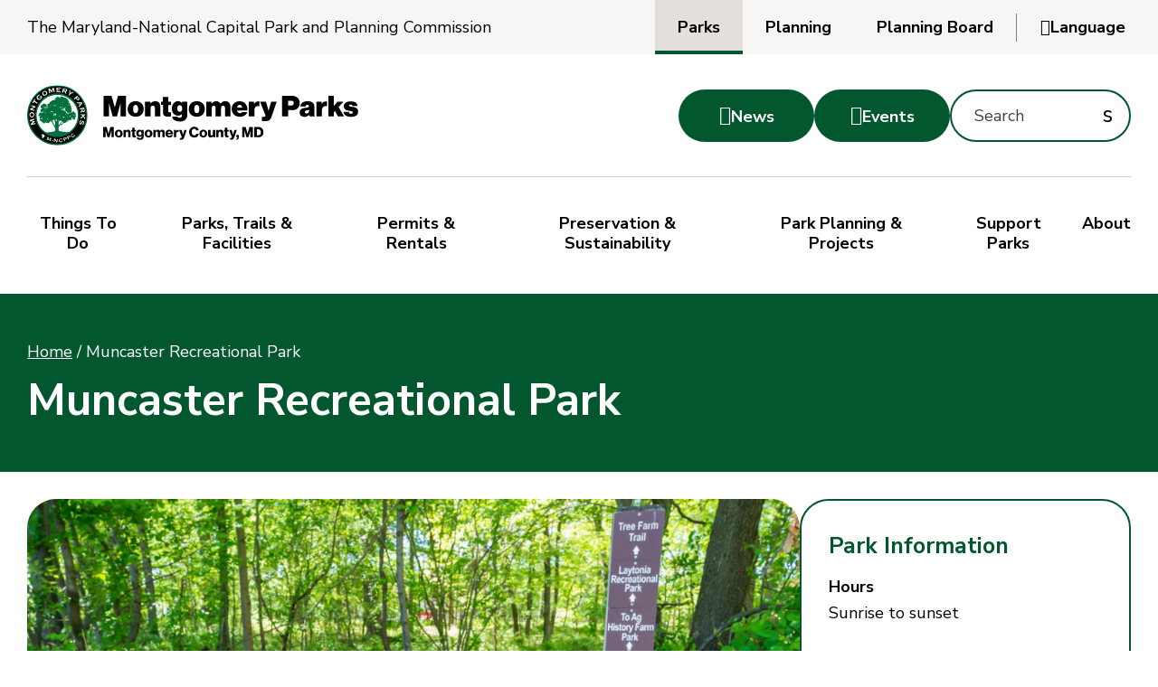

--- FILE ---
content_type: text/html; charset=UTF-8
request_url: https://montgomeryparks.org/parks-and-trails/muncaster-recreational-park/
body_size: 28762
content:
<!doctype html>
<html lang="en-US">
<head>
    <meta http-equiv="X-UA-Compatible" content="IE=edge,chrome=1">
<meta charset="UTF-8" />
<meta name="viewport" content="width=device-width, initial-scale=1.0" >
<meta name="facebook-domain-verification" content="eozv2zrf0fe6cvttaizf41vmjmi10c" />

<link rel="preconnect" href="https://fonts.googleapis.com">
<link rel="preconnect" href="https://fonts.gstatic.com" crossorigin>
<link href="https://fonts.googleapis.com/css2?family=Nunito+Sans:ital,opsz,wght@0,6..12,400;0,6..12,700;1,6..12,400&display=swap" rel="stylesheet">

<link rel="profile" href="https://gmpg.org/xfn/11" />

<style>
    :root { 
        --color_primary: #02572F;
        --color_secondary: #ED9318;
        --color_black: #000000;
        --color_white: #ffffff;
        --color_gray: #F8F6F5;
        --color_gray_dark: #aaaaaa;
        /* RGB - needed to run rgba in the css */
        --color_primary_rgb: 2,87,47;
        --color_secondary_rgb: 237,147,24;
        --color_gray_rgb: 248,246,245;
        --primary-color: #02572F;
        --secondary-color: #ED9318;
        --tertiary-color: #B0D667;
        --primary2-color: #1E6933;
/*        --heavy-color: #1e2f00;*/
    }
</style>
<meta name='robots' content='index, follow, max-image-preview:large, max-snippet:-1, max-video-preview:-1' />
	<style>img:is([sizes="auto" i], [sizes^="auto," i]) { contain-intrinsic-size: 3000px 1500px }</style>
	
	<!-- This site is optimized with the Yoast SEO plugin v26.8 - https://yoast.com/product/yoast-seo-wordpress/ -->
	<title>Muncaster Recreational Park - Montgomery Parks</title>
	<meta name="description" content="Muncaster Recreational Park features fields, open green space, and sports and recreation facilities — a welcoming spot for active outdoor fun." />
	<link rel="canonical" href="https://montgomeryparks.org/parks-and-trails/muncaster-recreational-park/" />
	<meta property="og:locale" content="en_US" />
	<meta property="og:type" content="article" />
	<meta property="og:title" content="Muncaster Recreational Park - Montgomery Parks" />
	<meta property="og:description" content="Muncaster Recreational Park features fields, open green space, and sports and recreation facilities — a welcoming spot for active outdoor fun." />
	<meta property="og:url" content="https://montgomeryparks.org/parks-and-trails/muncaster-recreational-park/" />
	<meta property="og:site_name" content="Montgomery Parks" />
	<meta property="article:publisher" content="https://www.facebook.com/MontgomeryParks/" />
	<meta property="article:modified_time" content="2025-12-01T01:12:12+00:00" />
	<meta property="og:image" content="https://montgomeryparks.org/wp-content/uploads/2016/07/Muncaster-Rec-Park-web-e1702399522721.jpg" />
	<meta property="og:image:width" content="1124" />
	<meta property="og:image:height" content="750" />
	<meta property="og:image:type" content="image/jpeg" />
	<meta name="twitter:card" content="summary_large_image" />
	<meta name="twitter:site" content="@MontgomeryParks" />
	<meta name="twitter:label1" content="Est. reading time" />
	<meta name="twitter:data1" content="1 minute" />
	<!-- / Yoast SEO plugin. -->


<link rel='dns-prefetch' href='//siteimproveanalytics.com' />
<link rel='stylesheet' id='wp-block-library-css' href='https://montgomeryparks.org/wp-includes/css/dist/block-library/style.min.css?ver=6.8.3' media='all' />
<style id='classic-theme-styles-inline-css'>
/*! This file is auto-generated */
.wp-block-button__link{color:#fff;background-color:#32373c;border-radius:9999px;box-shadow:none;text-decoration:none;padding:calc(.667em + 2px) calc(1.333em + 2px);font-size:1.125em}.wp-block-file__button{background:#32373c;color:#fff;text-decoration:none}
</style>
<style id='global-styles-inline-css'>
:root{--wp--preset--aspect-ratio--square: 1;--wp--preset--aspect-ratio--4-3: 4/3;--wp--preset--aspect-ratio--3-4: 3/4;--wp--preset--aspect-ratio--3-2: 3/2;--wp--preset--aspect-ratio--2-3: 2/3;--wp--preset--aspect-ratio--16-9: 16/9;--wp--preset--aspect-ratio--9-16: 9/16;--wp--preset--color--black: #000000;--wp--preset--color--cyan-bluish-gray: #abb8c3;--wp--preset--color--white: #ffffff;--wp--preset--color--pale-pink: #f78da7;--wp--preset--color--vivid-red: #cf2e2e;--wp--preset--color--luminous-vivid-orange: #ff6900;--wp--preset--color--luminous-vivid-amber: #fcb900;--wp--preset--color--light-green-cyan: #7bdcb5;--wp--preset--color--vivid-green-cyan: #00d084;--wp--preset--color--pale-cyan-blue: #8ed1fc;--wp--preset--color--vivid-cyan-blue: #0693e3;--wp--preset--color--vivid-purple: #9b51e0;--wp--preset--color--primary: #02572F;--wp--preset--color--secondary: #02572F;--wp--preset--color--gray: #dddddd;--wp--preset--gradient--vivid-cyan-blue-to-vivid-purple: linear-gradient(135deg,rgba(6,147,227,1) 0%,rgb(155,81,224) 100%);--wp--preset--gradient--light-green-cyan-to-vivid-green-cyan: linear-gradient(135deg,rgb(122,220,180) 0%,rgb(0,208,130) 100%);--wp--preset--gradient--luminous-vivid-amber-to-luminous-vivid-orange: linear-gradient(135deg,rgba(252,185,0,1) 0%,rgba(255,105,0,1) 100%);--wp--preset--gradient--luminous-vivid-orange-to-vivid-red: linear-gradient(135deg,rgba(255,105,0,1) 0%,rgb(207,46,46) 100%);--wp--preset--gradient--very-light-gray-to-cyan-bluish-gray: linear-gradient(135deg,rgb(238,238,238) 0%,rgb(169,184,195) 100%);--wp--preset--gradient--cool-to-warm-spectrum: linear-gradient(135deg,rgb(74,234,220) 0%,rgb(151,120,209) 20%,rgb(207,42,186) 40%,rgb(238,44,130) 60%,rgb(251,105,98) 80%,rgb(254,248,76) 100%);--wp--preset--gradient--blush-light-purple: linear-gradient(135deg,rgb(255,206,236) 0%,rgb(152,150,240) 100%);--wp--preset--gradient--blush-bordeaux: linear-gradient(135deg,rgb(254,205,165) 0%,rgb(254,45,45) 50%,rgb(107,0,62) 100%);--wp--preset--gradient--luminous-dusk: linear-gradient(135deg,rgb(255,203,112) 0%,rgb(199,81,192) 50%,rgb(65,88,208) 100%);--wp--preset--gradient--pale-ocean: linear-gradient(135deg,rgb(255,245,203) 0%,rgb(182,227,212) 50%,rgb(51,167,181) 100%);--wp--preset--gradient--electric-grass: linear-gradient(135deg,rgb(202,248,128) 0%,rgb(113,206,126) 100%);--wp--preset--gradient--midnight: linear-gradient(135deg,rgb(2,3,129) 0%,rgb(40,116,252) 100%);--wp--preset--font-size--small: 12px;--wp--preset--font-size--medium: 20px;--wp--preset--font-size--large: 24px;--wp--preset--font-size--x-large: 42px;--wp--preset--font-size--regular: 18px;--wp--preset--spacing--20: 0.44rem;--wp--preset--spacing--30: 0.67rem;--wp--preset--spacing--40: 1rem;--wp--preset--spacing--50: 1.5rem;--wp--preset--spacing--60: 2.25rem;--wp--preset--spacing--70: 3.38rem;--wp--preset--spacing--80: 5.06rem;--wp--preset--shadow--natural: 6px 6px 9px rgba(0, 0, 0, 0.2);--wp--preset--shadow--deep: 12px 12px 50px rgba(0, 0, 0, 0.4);--wp--preset--shadow--sharp: 6px 6px 0px rgba(0, 0, 0, 0.2);--wp--preset--shadow--outlined: 6px 6px 0px -3px rgba(255, 255, 255, 1), 6px 6px rgba(0, 0, 0, 1);--wp--preset--shadow--crisp: 6px 6px 0px rgba(0, 0, 0, 1);}:where(.is-layout-flex){gap: 0.5em;}:where(.is-layout-grid){gap: 0.5em;}body .is-layout-flex{display: flex;}.is-layout-flex{flex-wrap: wrap;align-items: center;}.is-layout-flex > :is(*, div){margin: 0;}body .is-layout-grid{display: grid;}.is-layout-grid > :is(*, div){margin: 0;}:where(.wp-block-columns.is-layout-flex){gap: 2em;}:where(.wp-block-columns.is-layout-grid){gap: 2em;}:where(.wp-block-post-template.is-layout-flex){gap: 1.25em;}:where(.wp-block-post-template.is-layout-grid){gap: 1.25em;}.has-black-color{color: var(--wp--preset--color--black) !important;}.has-cyan-bluish-gray-color{color: var(--wp--preset--color--cyan-bluish-gray) !important;}.has-white-color{color: var(--wp--preset--color--white) !important;}.has-pale-pink-color{color: var(--wp--preset--color--pale-pink) !important;}.has-vivid-red-color{color: var(--wp--preset--color--vivid-red) !important;}.has-luminous-vivid-orange-color{color: var(--wp--preset--color--luminous-vivid-orange) !important;}.has-luminous-vivid-amber-color{color: var(--wp--preset--color--luminous-vivid-amber) !important;}.has-light-green-cyan-color{color: var(--wp--preset--color--light-green-cyan) !important;}.has-vivid-green-cyan-color{color: var(--wp--preset--color--vivid-green-cyan) !important;}.has-pale-cyan-blue-color{color: var(--wp--preset--color--pale-cyan-blue) !important;}.has-vivid-cyan-blue-color{color: var(--wp--preset--color--vivid-cyan-blue) !important;}.has-vivid-purple-color{color: var(--wp--preset--color--vivid-purple) !important;}.has-black-background-color{background-color: var(--wp--preset--color--black) !important;}.has-cyan-bluish-gray-background-color{background-color: var(--wp--preset--color--cyan-bluish-gray) !important;}.has-white-background-color{background-color: var(--wp--preset--color--white) !important;}.has-pale-pink-background-color{background-color: var(--wp--preset--color--pale-pink) !important;}.has-vivid-red-background-color{background-color: var(--wp--preset--color--vivid-red) !important;}.has-luminous-vivid-orange-background-color{background-color: var(--wp--preset--color--luminous-vivid-orange) !important;}.has-luminous-vivid-amber-background-color{background-color: var(--wp--preset--color--luminous-vivid-amber) !important;}.has-light-green-cyan-background-color{background-color: var(--wp--preset--color--light-green-cyan) !important;}.has-vivid-green-cyan-background-color{background-color: var(--wp--preset--color--vivid-green-cyan) !important;}.has-pale-cyan-blue-background-color{background-color: var(--wp--preset--color--pale-cyan-blue) !important;}.has-vivid-cyan-blue-background-color{background-color: var(--wp--preset--color--vivid-cyan-blue) !important;}.has-vivid-purple-background-color{background-color: var(--wp--preset--color--vivid-purple) !important;}.has-black-border-color{border-color: var(--wp--preset--color--black) !important;}.has-cyan-bluish-gray-border-color{border-color: var(--wp--preset--color--cyan-bluish-gray) !important;}.has-white-border-color{border-color: var(--wp--preset--color--white) !important;}.has-pale-pink-border-color{border-color: var(--wp--preset--color--pale-pink) !important;}.has-vivid-red-border-color{border-color: var(--wp--preset--color--vivid-red) !important;}.has-luminous-vivid-orange-border-color{border-color: var(--wp--preset--color--luminous-vivid-orange) !important;}.has-luminous-vivid-amber-border-color{border-color: var(--wp--preset--color--luminous-vivid-amber) !important;}.has-light-green-cyan-border-color{border-color: var(--wp--preset--color--light-green-cyan) !important;}.has-vivid-green-cyan-border-color{border-color: var(--wp--preset--color--vivid-green-cyan) !important;}.has-pale-cyan-blue-border-color{border-color: var(--wp--preset--color--pale-cyan-blue) !important;}.has-vivid-cyan-blue-border-color{border-color: var(--wp--preset--color--vivid-cyan-blue) !important;}.has-vivid-purple-border-color{border-color: var(--wp--preset--color--vivid-purple) !important;}.has-vivid-cyan-blue-to-vivid-purple-gradient-background{background: var(--wp--preset--gradient--vivid-cyan-blue-to-vivid-purple) !important;}.has-light-green-cyan-to-vivid-green-cyan-gradient-background{background: var(--wp--preset--gradient--light-green-cyan-to-vivid-green-cyan) !important;}.has-luminous-vivid-amber-to-luminous-vivid-orange-gradient-background{background: var(--wp--preset--gradient--luminous-vivid-amber-to-luminous-vivid-orange) !important;}.has-luminous-vivid-orange-to-vivid-red-gradient-background{background: var(--wp--preset--gradient--luminous-vivid-orange-to-vivid-red) !important;}.has-very-light-gray-to-cyan-bluish-gray-gradient-background{background: var(--wp--preset--gradient--very-light-gray-to-cyan-bluish-gray) !important;}.has-cool-to-warm-spectrum-gradient-background{background: var(--wp--preset--gradient--cool-to-warm-spectrum) !important;}.has-blush-light-purple-gradient-background{background: var(--wp--preset--gradient--blush-light-purple) !important;}.has-blush-bordeaux-gradient-background{background: var(--wp--preset--gradient--blush-bordeaux) !important;}.has-luminous-dusk-gradient-background{background: var(--wp--preset--gradient--luminous-dusk) !important;}.has-pale-ocean-gradient-background{background: var(--wp--preset--gradient--pale-ocean) !important;}.has-electric-grass-gradient-background{background: var(--wp--preset--gradient--electric-grass) !important;}.has-midnight-gradient-background{background: var(--wp--preset--gradient--midnight) !important;}.has-small-font-size{font-size: var(--wp--preset--font-size--small) !important;}.has-medium-font-size{font-size: var(--wp--preset--font-size--medium) !important;}.has-large-font-size{font-size: var(--wp--preset--font-size--large) !important;}.has-x-large-font-size{font-size: var(--wp--preset--font-size--x-large) !important;}
:where(.wp-block-post-template.is-layout-flex){gap: 1.25em;}:where(.wp-block-post-template.is-layout-grid){gap: 1.25em;}
:where(.wp-block-columns.is-layout-flex){gap: 2em;}:where(.wp-block-columns.is-layout-grid){gap: 2em;}
:root :where(.wp-block-pullquote){font-size: 1.5em;line-height: 1.6;}
</style>
<link rel='stylesheet' id='hammer-style-css' href='https://montgomeryparks.org/wp-content/themes/mncppc2023/dist/css/style.css?ver=1.0.1' media='all' />
<link rel='stylesheet' id='hammer-print-style-css' href='https://montgomeryparks.org/wp-content/themes/mncppc2023/print.css?ver=1.0.1' media='print' />
<script src="https://siteimproveanalytics.com/js/siteanalyze_6239154.js?ver=1.0.0" id="siteimprove-usability-js" defer data-wp-strategy="defer"></script>
<script src="https://montgomeryparks.org/wp-includes/js/jquery/jquery.min.js?ver=3.7.1" id="jquery-core-js"></script>
<script src="https://montgomeryparks.org/wp-includes/js/jquery/jquery-migrate.min.js?ver=3.4.1" id="jquery-migrate-js"></script>
<script id="hammer-header-js-extra">
var bloginfo = {"url":"https:\/\/montgomeryparks.org","template_url":"https:\/\/montgomeryparks.org\/wp-content\/themes\/mncppc2023","ajax_url":"https:\/\/montgomeryparks.org\/wp-admin\/admin-ajax.php","posts":"{\"page\":0,\"parks\":\"muncaster-recreational-park\",\"post_type\":\"parks\",\"name\":\"muncaster-recreational-park\",\"error\":\"\",\"m\":\"\",\"p\":0,\"post_parent\":\"\",\"subpost\":\"\",\"subpost_id\":\"\",\"attachment\":\"\",\"attachment_id\":0,\"pagename\":\"muncaster-recreational-park\",\"page_id\":0,\"second\":\"\",\"minute\":\"\",\"hour\":\"\",\"day\":0,\"monthnum\":0,\"year\":0,\"w\":0,\"category_name\":\"\",\"tag\":\"\",\"cat\":\"\",\"tag_id\":\"\",\"author\":\"\",\"author_name\":\"\",\"feed\":\"\",\"tb\":\"\",\"paged\":0,\"meta_key\":\"\",\"meta_value\":\"\",\"preview\":\"\",\"s\":\"\",\"sentence\":\"\",\"title\":\"\",\"fields\":\"all\",\"menu_order\":\"\",\"embed\":\"\",\"category__in\":[],\"category__not_in\":[],\"category__and\":[],\"post__in\":[],\"post__not_in\":[],\"post_name__in\":[],\"tag__in\":[],\"tag__not_in\":[],\"tag__and\":[],\"tag_slug__in\":[],\"tag_slug__and\":[],\"post_parent__in\":[],\"post_parent__not_in\":[],\"author__in\":[],\"author__not_in\":[],\"search_columns\":[],\"ignore_sticky_posts\":false,\"suppress_filters\":false,\"cache_results\":true,\"update_post_term_cache\":true,\"update_menu_item_cache\":false,\"lazy_load_term_meta\":true,\"update_post_meta_cache\":true,\"posts_per_page\":16,\"nopaging\":false,\"comments_per_page\":\"50\",\"no_found_rows\":false,\"order\":\"DESC\"}","current_page":"1","max_page":"0"};
</script>
<script src="https://montgomeryparks.org/wp-content/themes/mncppc2023/dist/js/header-scripts.min.js?ver=6.8.3" id="hammer-header-js"></script>
<link rel="https://api.w.org/" href="https://montgomeryparks.org/wp-json/" /><link rel="alternate" title="JSON" type="application/json" href="https://montgomeryparks.org/wp-json/wp/v2/parks/1584" /><link rel="EditURI" type="application/rsd+xml" title="RSD" href="https://montgomeryparks.org/xmlrpc.php?rsd" />
<link rel='shortlink' href='https://montgomeryparks.org/?p=1584' />
<link rel="alternate" title="oEmbed (JSON)" type="application/json+oembed" href="https://montgomeryparks.org/wp-json/oembed/1.0/embed?url=https%3A%2F%2Fmontgomeryparks.org%2Fparks-and-trails%2Fmuncaster-recreational-park%2F" />
<link rel="alternate" title="oEmbed (XML)" type="text/xml+oembed" href="https://montgomeryparks.org/wp-json/oembed/1.0/embed?url=https%3A%2F%2Fmontgomeryparks.org%2Fparks-and-trails%2Fmuncaster-recreational-park%2F&#038;format=xml" />

		<!-- GA Google Analytics @ https://m0n.co/ga -->
		<script async src="https://www.googletagmanager.com/gtag/js?id=330110977"></script>
		<script>
			window.dataLayer = window.dataLayer || [];
			function gtag(){dataLayer.push(arguments);}
			gtag('js', new Date());
			gtag('config', '330110977');
		</script>

	<!-- begin GTM Data Layer --><script>window.dataLayer = window.dataLayer || [];window.dataLayer.push({'hamm_gtm_PageTitle':'Muncaster Recreational Park','hamm_gtm_PageURL':'https://montgomeryparks.org/parks-and-trails/muncaster-recreational-park/','hamm_gtm_PagePostType':'parks','hamm_gtm_PageTemplate':'single',});</script><!-- end GTM Data Layer -->                    <!-- Google Tag Manager -->
                    <script>(function(w,d,s,l,i){w[l]=w[l]||[];w[l].push({'gtm.start':
                    new Date().getTime(),event:'gtm.js'});var f=d.getElementsByTagName(s)[0],
                    j=d.createElement(s),dl=l!='dataLayer'?'&l='+l:'';j.async=true;j.src=
                    'https://www.googletagmanager.com/gtm.js?id='+i+dl;f.parentNode.insertBefore(j,f);
                    })(window,document,'script','dataLayer','GTM-NKKC4FD');</script>
                    <!-- End Google Tag Manager -->
                    
<!-- Meta Pixel Code -->
<script type='text/javascript'>
!function(f,b,e,v,n,t,s){if(f.fbq)return;n=f.fbq=function(){n.callMethod?
n.callMethod.apply(n,arguments):n.queue.push(arguments)};if(!f._fbq)f._fbq=n;
n.push=n;n.loaded=!0;n.version='2.0';n.queue=[];t=b.createElement(e);t.async=!0;
t.src=v;s=b.getElementsByTagName(e)[0];s.parentNode.insertBefore(t,s)}(window,
document,'script','https://connect.facebook.net/en_US/fbevents.js');
</script>
<!-- End Meta Pixel Code -->
<script type='text/javascript'>var url = window.location.origin + '?ob=open-bridge';
            fbq('set', 'openbridge', '2290493321121597', url);
fbq('init', '2290493321121597', {}, {
    "agent": "wordpress-6.8.3-4.1.5"
})</script><script type='text/javascript'>
    fbq('track', 'PageView', []);
  </script><link rel="icon" href="https://montgomeryparks.org/wp-content/uploads/2016/07/cropped-favicon-150x150.png" sizes="32x32" />
<link rel="icon" href="https://montgomeryparks.org/wp-content/uploads/2016/07/cropped-favicon-490x490.png" sizes="192x192" />
<link rel="apple-touch-icon" href="https://montgomeryparks.org/wp-content/uploads/2016/07/cropped-favicon-490x490.png" />
<meta name="msapplication-TileImage" content="https://montgomeryparks.org/wp-content/uploads/2016/07/cropped-favicon-490x490.png" />
</head>

<body class="wp-singular parks-template-default single single-parks postid-1584 wp-embed-responsive wp-theme-mncppc2023 group-blog singular size-default">

                <!-- Google Tag Manager (noscript) -->
                <noscript><iframe src="https://www.googletagmanager.com/ns.html?id=GTM-NKKC4FD"
                height="0" width="0" style="display:none;visibility:hidden"></iframe></noscript>
                <!-- End Google Tag Manager (noscript) -->
            <a class="skip-to-content" href="#maincontent">Skip to the content</a>
<!-- Meta Pixel Code -->
<noscript>
<img height="1" width="1" style="display:none" alt="fbpx"
src="https://www.facebook.com/tr?id=2290493321121597&ev=PageView&noscript=1" />
</noscript>
<!-- End Meta Pixel Code -->
<header class="header-wrap">

    <div class="eyebrow-wrap">
        <div class="eyebrow container wide d-flex gap-20">
            <span id="topElement" class="sr-only" tabindex="-1"></span>
            <a target="_blank"class="mncppc-link" href="https://www.mncppc.org">The Maryland-National Capital Park and Planning Commission</a>
            <div class="eyebrow-right d-flex f-a-center">
                <div class="site-links-wrap">
                    <button class="site-links-trigger" aria-controls="site-links" aria-label="Parks, View Montgomery Country Websites" aria-haspopup="menu" aria-expanded="false">Parks</button>
                    <ul id="site-links" class="site-links" aria-hidden="false">
                        <li class="d-flex parks current"><a aria-current="page" class="d-flex f-a-center" href="https://montgomeryparks.org"><span>Parks</span></a></li>
                        <li class="d-flex planning"><a class="d-flex f-a-center" href="https://montgomeryplanning.org" target="_blank"><span>Planning</span></a></li>
                        <li class="d-flex board"><a class="d-flex f-a-center" href="https://montgomeryplanningboard.org" target="_blank"><span>Planning Board</span></a></li>
                    </ul>
                </div>

                <div class="translation-options"><div class="hidden" aria-hidden="true" tabindex="-1"><div aria-hidden="true" id="google_translate_element"></div><input value="en" type="hidden" id="language" /></div><button id="language-trigger" class="language-trigger" aria-controls="language-dropdown" aria-label="Choose another Language to translate" aria-haspopup="true" aria-expanded="false"><i aria-hidden="true"></i><span class="replace">Language</span></button><div id="language-dropdown" class="language-drop" aria-labelledby="language-trigger" role="menu"><button aria-label="Change to English" class="translate-button single-language" data-translate="en" role="menuitem">English</button><button aria-label="Change to Spanish" class="translate-button single-language" data-translate="es" role="menuitem">Español</button><button aria-label="Change to Chinese" class="translate-button single-language" data-translate="zh-CN" role="menuitem">中文</button></div></div>
<script>
    function changeLanguageByButtonClick(lang) {

        var languageField = document.getElementById("language");
        languageField.value = lang;

        var language = document.getElementById("language").value;
        var selectField = document.querySelector("#google_translate_element select");

        for (var i = 0; i < selectField.children.length; i++) {

            var option = selectField.children[i];

            // find desired langauge and change the former language of the hidden selection-field
            if (option.value == language) {
                selectField.selectedIndex = i;
                // trigger change event afterwards to make google-lib translate this side
                selectField.dispatchEvent(new Event('change'));
                break;
            }
        }
    }

    function googleTranslateElementInit() {
        jQuery('#google_translate_element').arrive('.goog-te-combo,.skiptranslate span a', function(elem) {
            elem.setAttribute('tabindex', -1);
        });
        new google.translate.TranslateElement({pageLanguage: 'en', includedLanguages: 'af,ach,ak,am,ar,az,be,bem,bg,bh,bn,br,bs,ca,chr,ckb,co,crs,cs,cy,da,de,ee,el,en,eo,es,es-419,et,eu,fa,fi,fo,fr,fy,ga,gaa,gd,gl,gn,gu,ha,haw,hi,hr,ht,hu,hy,ia,id,ig,is,it,iw,ja,jw,ka,kg,kk,km,kn,ko,kri,ku,ky,la,lg,ln,lo,loz,lt,lua,lv,mfe,mg,mi,mk,ml,mn,mo,mr,ms,mt,ne,nl,nn,no,nso,ny,nyn,oc,om,or,pa,pcm,pl,ps,pt-BR,pt-PT,qu,rm,rn,ro,ru,rw,sd,sh,si,sk,sl,sn,so,sq,sr,sr-ME,st,su,sv,sw,ta,te,tg,th,ti,tk,tl,tn,to,tr,tt,tum,tw,ug,uk,ur,uz,vi,wo,xh,xx-bork,xx-elmer,xx-hacker,xx-klingon,xx-pirate,yi,yo,zh-CN,zh-TW,zu', layout: google.translate.TranslateElement.InlineLayout}, 'google_translate_element');
        ( function( $ ) {
            $(document).ready(function() {
                setTimeout(function(){
                    var options = $("div#google_translate_element select").children();
                    options.attr('aria-hidden','true');
                    $(options).each(function(){
                        var option = $(this)[0].outerHTML;
                        $('#translation_select').append(option);
                    });
                }, 1000);
            });
        } )( jQuery );
    }
</script>

<script type="text/javascript" src="//translate.google.com/translate_a/element.js?cb=googleTranslateElementInit"></script>            </div><!-- eyebrow right -->
        </div><!-- eyebrow -->
    </div><!-- eyebrow wrap -->

    <div class="header container wide">

        <div class="logo">            <a href="https://montgomeryparks.org" title="Montgomery Parks">
                <svg role="img" aria-label="Montgomery Parks, Montgomery County, MD" width="412.7" height="75.3" xmlns="http://www.w3.org/2000/svg" xmlns:xlink="http://www.w3.org/1999/xlink" xml:space="preserve" id="logo_header" x="0" y="0" style="enable-background:new 0 0 412.7 75.3" version="1.1" viewBox="0 0 412.7 75.3"><style>.st1{fill:#00713c}.st3{fill:#fff}</style><g id="Layer_2_00000087393029253963109590000008183933289893871286_" transform="translate(685 502)"><g id="Layer_1_00000181067989925493808050000008265203352564358825_"><defs><path id="SVGID_1_" d="M-685-502h75.3v75.3H-685z"/></defs><clipPath id="SVGID_00000148648988685570942650000015621529781306840455_"><use xlink:href="#SVGID_1_" style="overflow:visible"/></clipPath><g id="Group_1" style="clip-path:url(#SVGID_00000148648988685570942650000015621529781306840455_)"><path id="Path_1" d="M-647.4-502c-20.8 0-37.6 16.9-37.6 37.6s16.9 37.6 37.6 37.6c20.8 0 37.6-16.9 37.6-37.6 0-20.7-16.8-37.6-37.6-37.6" class="st1"/></g><path id="Path_3" d="M-683.5-464.6c0-19.9 16.2-36.1 36.1-36.1 19.9 0 36.1 16.2 36.1 36.1 0 19.9-16.2 36.1-36.1 36.1-19.9 0-36.1-16.2-36.1-36.1" style="fill:#030303"/><path id="Path_4" d="M-647.4-491.7c-15.1 0-27.3 12.2-27.3 27.3 0 15.1 12.2 27.3 27.3 27.3 15.1 0 27.3-12.2 27.3-27.3.1-15-12.2-27.3-27.3-27.3" class="st1"/><path id="Path_5" d="M-622.2-469.2c1.9 9.9-2.2 19.9-10.4 25.8l-.3-.2c-1.2-.3-2.1.6-3 .5-.9 0-1.8-.7-3-.7-.3.2-.6.2-.9.3-.9.1-1.6-.6-2.4-.7-1-.2-2.1.2-3.1-.3-.4-1.7-.6-3.5-.6-5.3.9-.7 1.6-1.5 2.1-2.4.7-.1 1.4-.1 2.1 0 .9-.9 1.8-1.7 2.7-2.7.7.6 2.6.2 2.1-.9.8-.4 2.8.1 2.7-1.1 0-.8-.9-.8-1.9-.8 1-1.7 2.6 1.3 3.8-.3.1-.3.1-.6.1-.9.6.1 1 .6 1.7.6.6 0 1.2-.5 1.2-1.1v-.1c-.1-.6-.9-.8-.9-1.3.6-.5 1.4-.6 2.1-.3 0 .3-.5.2-.5.5-.1.9.3 1.3 1.2 1.1.7 1.1 1.7.6 2.3-.3.4-1.4-.6-1.6-.6-2.8.4 0 .4.4.6.5.8.1 1-.5 1.3-1-.1-.4-.4-.8-.7-1.1 0-.6.1-1.3-.3-1.4.6-.1.7-1.2.2-1.6-.9.1-1-.7-1.7-.8 0-1-.9-1.1-2-1-.3.1-.3.5-.4.9-.3-.1-.6-.1-.9 0-.2.3-.4.5-.5.9-1.1.1-1.9-.5-2.7-.2.1-.3.5-.7 0-.9-.1 0-.1-.1-.1-.2.5.2.9.5 1.3.9 1.6.5 1.9-.8 2.2-2-.1-.4-.3-.6-.4-.9 0-.4.4-.7.5-1.1.1-1-.9-1.8-1-3v-.4c0-.2.1-.3.1-.5v-.1c-.1-.4-.2-.7-.4-1-.1-.2-.3-.3-.4-.4-.1-.1-.2-.1-.2-.2-.1 0-.2-.1-.2-.1-.1 0-.2 0-.2-.1.9-1.8-1-3.3-2.8-2.9.4-.5 1.4-.3 1.5-1 .1-.5-.4-.9-.9-1.2 0-.4-.2-.9-.3-1.3-.3-.7-.9-.9-1.5-1.4-.5-.4-.6-1-1.6-.8-.3-1-1.6-.5-2.6-.9-.7-.2-1.1-.8-1.7-.9-1.4-.2-3.3.5-2.1 1.9-.2 0-.2.2-.5.2-.4 0 0-.3-.1-.5-.8-1.4-4.4-2-4.8.3-.7-.1-.9.4-1.3.8.1.5.6.9 1.1.9-.2.9-1.1.2-1.8.3-.5.1-.5.6-.9.8-1-.5-2.2 0-2.7 1-.1.1-.1.3-.1.4-1.1.2-2.3.5-2.2 2.2-.3.5-1 .5-1.6.5-.4.7-1.7 1.2-1.5 2.3.1.5.5.7.9.9 0 .7-.6 1.3-.1 1.8l-.7.7c-.7 0-.8-.8-1.6-.7.4-.5 1.2-.4 1.8-.7 0-1.2-.4-1.9-1.4-1.9-.1-.5.4-.5.3-1-.1-.9-.8-.4-1.6-.7-.2-.1-.5-.5-.8-.6-1.2-.4-2.5 0-2.5 1.1-.7.7-2 .6-2.5 1.5 0 .1.1.2.2.3.1.1.3.1.3.4-.3.3-.4.6-.5 1v.2c0 .4.2.7.4 1 .5.1 1 .2 1.6.2-.4.3-.7.6-.9 1.1 0 .1-.1.1-.1.2-.9 0-2.4 1.4-.9 1.8-1.2 2.1 2.3 2.3 2.9 1.1l.1.1h.1c.2.1.6.1.7.3.1.3-.1.3-.1.5-1.1-.3-2 .6-2.7 1.2-.1-.3.1-.3.1-.5-.3-.2-.5-.2-.8-.3h-.6c-.1 0-.3.1-.4.1l-.6.3c-.1.1-.2.1-.3.2-.4.3-.8.7-1.2 1.2 0 .2.1.3.3.3h.5v.2s0 .1-.1.1l-.1.1-.1.1c-.2.1-.3.3-.4.5-.2.4-.1.8.1 1.1 0 .1.1.1.1.1.1.1.3.2.4.2.4 0 .8-.3.8-.7.7.7 1-.6 1.6-.9v.2c0 .6-.7.8-1.2 1.1l-.2.2c-.1.1-.2.2-.2.3 0 .1-.1.1-.1.2-.2.9-.1 1.8.3 2.6.8.8 2.1-.8 3.2-.7 0 .4.3.4.2.9-.4.4-1.1.2-1.4-.1-.9.3-2.2.5-2.3 1.5 0 .3.1.6.2.8l.3.3c.2.2.5.3.8.3.3 0 .5-.1.7-.2.1.4.3.8.6 1.2.2.2.4.3.6.5.3.2.6.3.9.4.2.1-.1.6.2.9 2.1.9 2.8-1 3.9-1.7.2.3-.4.6-.4 1 .2.9 1.2.3 1.7.3.3 0 .5.4.8.4 1 .1 1.6-1 2.4-1.3.3-.5.3-1.2.9-1.5 1 .3.7 2 2.2 1.8.6 4 4.8 5.6 3.4 10.8-1 .7-2.4.7-3.7.9-.8.1-1.7 1.1-2.7.3-.3 0-.5.1-.8.1-.1 0-.3.1-.4.1-.6.3-1.2.4-1.9.4-.4 0-.8-.2-1.2-.3-.1-.1-.2-.1-.4-.1-.1 0-.2-.1-.3-.1-.2 0-.4-.1-.6 0-11.6-8.2-14.3-24.1-6.2-35.7s24.1-14.3 35.7-6.2c1.2.9 2.4 1.8 3.4 2.9.7.7 1.3 1.4 2 2.2 2.6 3.1 4.3 6.9 5.2 10.9" class="st3"/><path id="Path_6" d="M-667.5-461.6c-.1 0-.2-.1-.3-.1v-.2c.1-.1.2-.1.2-.3.3.1.2.3.1.6zm2.2-11.8h-.9c.2-.1.9-.6.9 0zm.6-.3c-.2-.1-.3-.3-.3-.5.1-.1.3-.1.4-.1 0 .2.1.5-.1.6zm2.2 2.7-.6.3c-.2-.4.4-.7.4-1.3.4.2-.3.8.2 1zm1 3.6c-.2.2-.6.3-.9.2.2-.4.4-.7.6-1.1.2.2.4.5.3.9zm-1.2-5.3c0-.7-.5-.8-.6-1.3-.3.1-.5.2-.8.3.2-.6 1.3-.5.8-1.3.5.4 1.2.7 1.8.9-.2.4-.8.3-.9.8.1.7 1.3.2 1.3 1-.9.1-.8-.7-1.6-.4zm2.8 15.9c-.3.2-.8.1-1 .3V-456.8c.1-.3.4-.6.7-.6.2 0 .3.2.3.6zm-.1-2.5c.1-.5-.3-.4-.2-.9.4.2.8.3 1.3.3-.2.5-.5.7-1.1.6zm3.4-9c-.1.3-.2.6-.6.5.1-.2.2-.7.6-.5zm-.1-8h.4c0 .3.3.3.2.6-.2-.1-.7-.1-.6-.6zm25.5 4c.3.1.2.6.2.9h-.3c-.1-.3-.1-.7.1-.9zm5.3 6c.6-.1.7.3 1 .4-.1.1-1 .1-1-.4zm-.4 2.3c-.4.2-.8 0-.9-.4v-.1c.4-.1.7-.3 1-.5.2.2-.4.5-.1 1zm-1.4-.7c-.1.3-.4.5-.7.5-.2-.3.3-.5.7-.5zm-4.8 2c.2-.6.7-.8 1.5-.7v.4c-.1.1-.2.2-.4.2H-631.7c-.1 0-.1 0-.1.1l-.1.1c-.1.1-.1.1-.1.2-.2 0-.3-.2-.5-.3zm-4.9-9.4c-.2.4-.3.9-.2 1.3-.5.1-.7-.2-1.1-.3-.7.1-.6 1.1-1.4 1-.1-1.6 1-1.8 1.7-2.4.3-.7.5-2.4 1.5-1.8-.3.6-1.2 1.4-.5 2.2zm-2.2 16.8c-.6 1-1.5 1.7-2.7 2h-.8c.1-.4.3-.8.5-1.2.4-.6 1.1-1 1.9-1 .4 0 .8.1 1.1.2zm-.5-5.7-.6-.6c.4-.7 1.3-1.3 1.9-.4.2.1.2-.1.5-.1-.3.8-1.4.4-1.8 1.1zm3.6-4.8c-.4 0-.9.3-1.2.1.1-.5 1.2-.9 1.2-.1zm1.6 2.6c0 .3-.3.4-.4.7-.1 0-.1-.1-.1-.2 0-.2.2-.3.4-.4l.1-.1zm2.1-13.3c-.2.1-.7.2-.9.1.1-.6 0-1.3.9-1.1-.2.3-.3.8 0 1zm-2.4 8.8c.7.2 1.5.9 2.2.6.2.4-.3.6-.6.8-.3.3-.4.8-1 .7.4-1.5-1-1.8-2-1.7.1-.1 0-.4.2-.5-.4-.7-.5-1.6-1.3-1.7-.5-.1-.8.5-1.4.2v-.2c.1-.3.2-.7.4-.7.2-.1.5.2.8.3.3 0 .6-.1.8-.1.3.1.4.5.8.8.5.2 1 .5 1.4.8-.2.1-.4.2-.3.7zm-5.5-5c.6.2 1.2.1 1.7-.3.2-.4.3-.9.4-1.3.1 0 .2 0 .2-.1.1.9-.5 2.5-1.9 2.3-.2.3-.3.7-.4 1.1 0 .1 0 .1-.1.2-.3-.3-1.1-.2-1.6-.3-.1-.3-.2-.5-.2-.9.8.2 1.5-.1 1.9-.7zm.5-1.5c-.3.5-1.4.6-1.6-.1.5-.4 1.2-.4 1.6.1zm-.7-6.4s.1 0 .1-.1h.1c.2 0 .5 0 .5.2 0 .5-.4.8-.9.8.3-.3.5-.5.2-.9zm-3.5 16.9h.2c-.1.6-.6 1.1-1.3 1.1 0-.1.1-.1.1-.2.3-.5.5-.9 1-.9zm-.5-9.9c.8-.4 1.1-1.3 1.9-1.8.5.3 0 1-.5 1-.1.9-.8 1-1.3.9 0 0 0-.1-.1-.1zm-1 21.9c0-1.2 0-2.3.1-3.5 0-.1 0-.2.1-.4 0-.1 0-.2.1-.3 0-.1.1-.3.1-.4.1-.2.1-.4.2-.5.1-.2.2-.4.3-.5.9.1 1.7-.4 2-1.2.4.1-.1.4 0 .8.2.9 1.3.9 1.6 1.7-2.3.5-2.7 3.1-4.5 4.3zm-.7-5.3c-.1-.5-.1-.9-.1-1.4h.2c.2.1.2.3.5.3h.1c-.2.3-.4.5-.5.8-.1.1-.1.2-.2.3zm-1.7 1.1c-.2-.2-.1-.7-.2-1.1-.1-.1-.1-.2-.2-.3s-.1-.2-.2-.3c-.5-.6-.7-1.4-.5-2.2.3.5.7.9 1.3 1-.2 1 .1 2.2-.2 2.9zm-1-21.4c.3-.1.5-.3.9-.3 0 .3-.2.7-.5.8 0 0-.1 0-.1.1l-.1.1c-.1-.3-.2-.5-.2-.7zm-.6 13.7c-.7-.8-1-2-.6-3 .2 0 .3.3.5.3.4 0 .5-.3.9-.3.4.5.1 1.1.2 1.9-.5.2-1 .3-1 1.1zm-.6 4.3c-.1-.2-.4-.2-.4-.5v-.1c.4-.6.6.2.4.6zm-.1-17.7c.6-.3.9 0 .9.4 0 .2-.1.3-.1.5l-.1.1c-.2-.4-.5-.6-.7-1zm.1 1.4c-.8-.1-.9-.8-1.5-1.1 0-.3.3-.2.3-.5.4.3.7.7 1 1.2 0 .1.1.1.1.2 0 0 .1.1.1.2zm-1.9 10.3c1 0 .7-1.4 1.3-1.8.2.8-.4 1-.4 1.6 0 .1 0 .3.1.4 0 .1.1.2.1.3 0 0 0 .1.1.1 0 0 0 .1.1.2.2.4.3.9.3 1.3v.2c-.2 0-.2-.1-.3-.3v-.4c-.9.1-.7-1-1.3-1.2-.1-.1.1-.1 0-.4zm-3.3-11.3c.3-.1.3.2.5.2 0 .2-.2.4-.4.4h-.1v-.6zm.9 6.8c0 .4.3.7.6.9.3-.1.3-.5.6-.5.6.1.9.6.8 1.2 0 .1-.1.3-.1.4-.2-.2-.2-.7-.5-.8-.2.1-.4.2-.5.3-.1 0-.1-.1-.2-.1s-.1-.1-.2-.1c-.4-.2-.9-.3-1.4-.5.2-.6.4-1 .9-.8zm.4 12.3c1.5.1 2-.7 2.7-1.5 1.8 1.3 1.5 4.7 1.6 7.3-1.5-.8-2.4-2.3-2.5-4v-.6c-.3-.5-1.7-.1-1.8-1.2zm39.2.3c-.3-.1-.5-.1-.8 0-.3.1-.5.2-.7.4-.1.1-.2.3-.3.4-.1.3-.3.5-.4.8l-.2.6c-.1.3-.2.5-.4.8-.1.2-.3.2-.5.2-.1 0-.2-.1-.3-.2-.1-.1-.1-.3-.2-.4 0-.3 0-.6.1-.9.1-.3.3-.7.5-1 .2-.3.4-.5.6-.7.1-.1.2-.1.4-.1l.1-.1-1.1-1-.1.1v.2c0 .1-.1.2-.2.2-.5.5-.9 1.2-1.1 1.9-.1.4-.2.8-.2 1.2 0 .4.1.8.3 1.2.2.3.5.6.9.7.2.1.5.1.7 0 .2 0 .4-.1.6-.3.2-.1.3-.3.5-.5.2-.3.3-.5.4-.8l.3-.6c.1-.3.2-.5.4-.8.1-.2.3-.3.5-.2.1 0 .2.1.3.2.1.1.1.3.1.4 0 .3 0 .5-.1.8-.2.6-.5 1.1-1 1.5-.1.1-.3.2-.4.1h-.1l-.1.1 1.1 1 .1-.1v-.2c0-.1.1-.2.2-.3.3-.3.5-.6.7-1 .2-.3.3-.6.4-.9.3-.6.2-1.4 0-2-.2-.3-.6-.6-1-.7zm2.2-6.8c.1.1.1.1.1.2h.1l.1-1.7h-.1c0 .1-.1.2-.1.2-.1 0-.1.1-.2 0l-4.7-.3c-.1 0-.1 0-.2-.1s-.1-.1-.1-.2h-.1l-.1 1.7h.1c0-.1.1-.2.1-.2.1 0 .1-.1.2 0l1.5.1.6.9-2.1 1.5c-.1.1-.2.1-.3.2-.1 0-.1-.1-.1-.2h-.1l-.1 2.2h.1c0-.1.1-.2.2-.3.2-.2.3-.3.5-.4l2.7-2 1.4 2 .2.3c.2.2.2.3.3.4 0 .1 0 .1.1.2h.1l.1-2.3h-.1c0 .2-.1.2-.2.2s-.1-.1-.2-.2l-1.7-2.4 2 .1c-.2.1-.1.1 0 .1zm-1.7-8.7.4 1.9c0 .2.1.4.1.6v.3c-.2.4-.6.5-1 .4-.1 0-.1-.1-.2-.1-.1-.1-.1-.2-.2-.3-.1-.2-.1-.4-.1-.6l-.4-1.9 1.4-.3zm-4.6-.3c-.1 0-.1-.1-.1-.2h-.1l.3 1.7h.1c0-.1 0-.2.1-.2 0-.1.1-.1.2-.1l1.8-.4.3 1.5-1.4 1.4-.3.3c-.1 0-.1 0-.2-.2h-.1l.4 2h.1c0-.1 0-.2.1-.3.1-.2.3-.4.4-.5l1.3-1.4c.2.8 1 1.4 1.8 1.2h.1c.3-.1.5-.2.7-.3.2-.1.4-.3.5-.6.1-.2.1-.5.1-.7 0-.3-.1-.7-.1-1l-.7-3.4h-.1c0 .1 0 .2-.1.2 0 .1-.1.1-.2.1l-4.6.9h-.3zm1.4-6.4-1.4 1.7-.8-1.6 2.2-.1zm-4.8-1.1c-.1 0-.2-.1-.2-.2l-.1.1.8 1.7.1-.1c0-.2 0-.3.1-.4h1.2l1.1 2.3-.5.7-.2.2c-.1.1-.2 0-.3-.1l-.1.1.9 1.9.1-.1v-.3c.1-.1.1-.3.2-.4l2.9-3.8.2-.2c.1-.1.2 0 .3.1l.1-.1-.9-1.8-.1.1c0 .1 0 .3-.1.3s-.2.1-.3.1h-4.8c-.2 0-.3 0-.4-.1zm.2-6.5 1.2 1.4c.2.2.3.4.4.7v.3c-.1.1-.1.2-.2.3-.1.1-.2.1-.3.2h-.3c-.2-.1-.4-.3-.6-.5l-1.2-1.4 1-1zm-3.3 3.1c0-.1-.1-.1-.1-.2s.1-.1.1-.2l1.4-1.2 1.3 1.5c.3.3.6.6.9.8.3.2.6.2.8.2.4 0 .7-.2 1-.4.2-.2.4-.4.5-.6.1-.2.1-.5.1-.7 0-.2-.1-.5-.2-.7-.2-.3-.3-.6-.6-.8l-2.3-2.7-.1.1c0 .1.1.1.1.2s-.1.1-.1.2l-3.6 3.1s-.1.1-.2.1-.1 0-.2-.1l-.1.1 1.3 1.3zm-6.1-5.1c-.1-.1-.1-.1-.1-.2v-.2l1-1.6 2.9-1.3c.2-.1.4-.1.5-.2h.3l.1-.1-1.9-1.1-.1.1c.1 0 .1.1.1.2v.2c-.1.1-.2.2-.3.2l-1.7.8-.1-1.8v-.4c.1-.1.2-.1.4-.1l.1-.1-1.9-1.1-.1.1c.1.1.2.2.2.3.1.2.1.4.1.6l.2 3.1-1 1.6c0 .1-.1.1-.2.1h-.2l-.1.1 1.8.8zm-7.2-8 1.8.5c.2.1.4.1.6.2.1 0 .2.1.3.2.3.3.2.8-.1 1-.1 0-.1.1-.2.1h-.3c-.2 0-.4-.1-.6-.1l-1.8-.5.3-1.4zm-1 4.5c-.1 0-.1-.1-.2-.2v-.2l.5-1.8 1.4.4.6 1.9c.1.1.1.3.1.4 0 .1-.1.1-.2.1v.1l2 .6v-.1c-.1 0-.2-.1-.3-.2l-.3-.6-.6-1.8c.8.2 1.7-.2 1.9-1v-.1c.1-.2.1-.5.1-.8 0-.3-.1-.5-.3-.7-.2-.2-.3-.3-.6-.4-.3-.2-.6-.3-1-.4l-3.4-1v.1c.1 0 .1.1.2.2v.2l-1.4 4.5c0 .1-.1.1-.1.2-.1 0-.1.1-.2 0v.1l1.7.5h.1zm-3.5-.6c.1.1.1.1.1.2h.1l.1-1.4h-.1c0 .1-.1.2-.1.2-.1 0-.1.1-.2 0l-3.6-.2.1-1.5 2.3.1c.1 0 .1 0 .2.1 0 .1.1.1.1.2h.1l.1-1.4h-.1c0 .1-.1.2-.1.2-.1 0-.1.1-.2 0l-2.3-.1.1-1.3 3.5.2c.1 0 .1 0 .2.1s.1.1.1.2h.1l.1-1.4h-.1c0 .1-.1.1-.1.2-.1 0-.1.1-.2 0l-5-.3v.1c.1 0 .2.1.2.1 0 .1.1.1 0 .2l-.3 4.7c0 .1 0 .1-.1.2s-.1.1-.2.1v.1l5.1.3c0 .1 0 .1.1.1zm-14.9-3.9c.1 0 .1.1.1.2l1 4.6v.2c0 .1-.1.1-.2.1v.1l1.6-.4v-.1c-.1 0-.2 0-.2-.1-.1 0-.1-.1-.1-.2l-.7-3.4 2.9 3.3 1.3-4.3.8 3.4v.2c0 .1-.1.1-.2.1v.1l1.7-.4v-.1c-.1 0-.2 0-.2-.1-.1 0-.1-.1-.1-.2l-1-4.6v-.2c0-.1.1-.1.2-.1v-.1l-2.1.5v.1c.1 0 .2 0 .2.1v.3l-.9 3.1-2.1-2.5s-.1-.1-.1-.2 0-.2.1-.3v-.1l-2.1.5v.1c0 .3.1.3.1.4zm-6.4 4.4c.2-.5.5-.8.9-1.1.4-.2.9-.3 1.4-.2.6.1 1 .5 1.3 1 .1.2.2.5.2.7 0 .3 0 .6-.1.8-.4.9-1.4 1.5-2.3 1.3-1.1-.3-1.7-1.4-1.4-2.5-.1.1 0 .1 0 0zm-.3 3.1c.3.3.7.5 1.1.5.8.2 1.7 0 2.4-.4 1-.5 1.7-1.4 1.8-2.5 0-.5-.1-1.1-.3-1.5-.4-.7-1-1.3-1.8-1.4-.8-.2-1.7 0-2.4.4-1 .5-1.7 1.4-1.8 2.5 0 .5.1 1.1.4 1.6.1.2.3.5.6.8zm-4.6 5.9c.8-.1 1.5-.5 2-1.1.8-.8 1.3-1.8 1.6-2.8l-.1-.1c-.1 0-.1.1-.2.1s-.1 0-.2-.1l-.8-.8c-.1 0-.1-.1-.1-.2s0-.2.1-.2l-.1-.1-1.9 1.9c0 .1-.1.1-.2.1s-.2 0-.2-.1l-.1.1.9.9.1-.1c0-.1-.1-.1-.1-.2s0-.1.1-.2l1-1 .5.5c-.1.3-.2.5-.3.8-.2.3-.4.5-.6.7-.4.4-.9.7-1.4.7-.5 0-1.1-.2-1.5-.6-.4-.4-.6-.9-.6-1.5.1-.5.3-1 .7-1.4.2-.2.5-.4.7-.5.2-.1.5-.2.7-.3h.2c.1 0 .1.1.2.1h.1l-.5-1.4h-.1c0 .1 0 .1-.1.2s-.2.2-.4.2c-.3.1-.6.3-.9.5-.3.2-.5.4-.7.6-.7.6-1.1 1.4-1.2 2.2-.1.8.2 1.6.8 2.2.9.7 1.7 1 2.6.9zm-7.5 4.3c-.1-.1-.1-.1-.1-.2s0-.1.1-.2l.9-1.5 3.6 2.2c.1 0 .1.1.1.1v.2l.1.1.9-1.5-.1-.1c-.1.1-.1.1-.2.1s-.1 0-.2-.1l-3.6-2.2.9-1.5c0-.1.1-.1.1-.1h.2l.1-.1-1.2-.8-.1.1c.1.1.1.1.1.2s0 .1-.1.2l-2.5 4c0 .1-.1.1-.1.1h-.2l-.1.1 1.2.8.2.1zm-3.8 8h.2l4.5 1.4c.1 0 .1.1.2.1 0 .1.1.1 0 .2h.1l.5-1.6h-.1c0 .1-.1.1-.2.2h-.2l-3.3-1 4-2.1c.2-.1.3-.1.3-.1.1 0 .1.1.1.2h.1l.5-1.7h-.1c0 .1-.1.1-.2.2h-.2l-4.5-1.4c-.1 0-.1-.1-.2-.1v-.2h-.1l-.5 1.6h.1c0-.1.1-.1.2-.2h.2l3.2 1-4 2c-.1 0-.2.1-.2 0-.1 0-.1-.1-.1-.2h-.1l-.6 1.8h.1c.2 0 .2-.1.3-.1zm.6 5c.4-.4.9-.6 1.5-.6.3 0 .5.1.7.2.3.1.5.3.7.5.3.4.5.9.4 1.4 0 .5-.2 1-.5 1.3-.8.8-2.1.8-2.9 0l-.1-.1c-.3-.4-.5-.9-.4-1.4.1-.5.3-.9.6-1.3zm-.2 4.1c.8.5 1.8.6 2.6.3.4-.1.7-.4 1-.7.6-.6.9-1.4.9-2.3.1-1.1-.4-2.2-1.3-2.8-.4-.3-1-.5-1.5-.5-.8-.1-1.6.3-2.2.8-.6.6-.9 1.4-.9 2.3 0 1.2.5 2.3 1.4 2.9zm5.8 7.4c0 .1 0 .2-.1.2 0 .1-.1.1-.2.1l-3.3.9 3.2-3-4.3-1.1 3.3-.9h.2c.1 0 .1.1.2.2h.1l-.4-1.7h-.1c0 .1 0 .2-.1.2 0 .1-.1.1-.2.1l-4.6 1.2h-.2c-.1 0-.1-.1-.2-.2h-.1l.5 2h.1c0-.1 0-.2.1-.2h.3l3.1.8-2.4 2.2s-.1.1-.2.1-.2 0-.3-.1h-.1l.6 2.1h.1c0-.1 0-.2.1-.2 0-.1.1-.1.2-.1l4.6-1.2h.2c.1 0 .1.1.2.2h.1l-.4-1.6m18.7 18.8c.1 0 .1.1.1.2s-.1.1-.1.2l-1.8 1.6-.3-2.4v-.1c0-.1.1-.1.2-.1v-.1l-1.5-.6v.1c.1 0 .1.1.1.1v.1l-1.2 3.3s0 .1-.1.1h-.2v.1l1.2.4v-.1c-.1 0-.1-.1-.1-.1v-.2l.9-2.4.5 3.2 2.5-2.2-.9 2.4-.1.1h-.2v.1l1.2.4v-.1l-.1-.1v-.2l1.2-3.3c0-.1.1-.1.1-.1h.2v-.1l-1.6-.2zm3.4 2.9h-.2l-.8-.1s-.1 0-.1-.1v-.2h-.1l-.2 1h.1l.1-.1h.2l.7.1c.1 0 .1 0 .1.1v.2h.1l.2-1h-.1v.1m5-1.6c.1 0 .1.1.1.1v.1l-.2 2.5-2.1-2.6s-.1-.1-.1-.2.1-.1.1-.1v-.1l-1.4-.1v.1c.1 0 .1 0 .1.1v.1l-.3 3.5c0 .1 0 .1-.1.1 0 0-.1.1-.2.1v.1l1.2.1v-.1c-.1 0-.1 0-.1-.1v-.1l.2-2.5 2.1 2.6c.1.1.1.2.1.2 0 .1-.1.1-.1.1v.1l1.3.1v-.1c-.1 0-.1-.1-.1-.1v-.1l.3-3.5c0-.1 0-.1.1-.1 0 0 .1-.1.2-.1v-.1h-1.1zm-18.3-3.7 2.8-.7-2.5-1.9-1.6 2.1 1.3-.1v.6zm0 .1.1 1-1.3.2 2.1 1.6 2.5-3.2-.6-.4-2.8.8zm24.6 5.9c.1 0 .1 0 0 0v.2l-.2.2c-.3.2-.7.4-1.1.4-.4.1-.8 0-1.2-.2-.4-.2-.6-.6-.6-1-.1-.4.1-.8.4-1.1.3-.3.7-.4 1.1-.5.4 0 .8 0 1.2.2.1 0 .2.1.3.2.1 0 .1.1.1.1v.1h.1l.5-.9h-.1l-.1.1c-.1 0-.2-.1-.3-.1l-.9-.3c-.3-.1-.6-.1-.9 0-.8 0-1.5.4-1.9 1.1-.3.4-.4.9-.3 1.3 0 .4.2.7.4 1 .2.3.4.5.6.6.5.3 1.1.4 1.6.3.3 0 .6-.1.8-.2.3-.1.6-.3.8-.5.1-.1.2-.1.3-.2.1 0 .1 0 .1.1l.1-.1-.8-.8zm.3.9c.1-.1.2-.1.3-.2.1 0 .1 0 .1.1l.1-.1-.7-.8m-.1-1.3.5-.9h-.1l-.1.1m14.9-5.2s.1 0 0 0c.1.1.1.2.1.2 0 .1 0 .2-.1.3-.1.4-.3.7-.6 1-.3.3-.7.5-1.1.6-.4 0-.8-.1-1.1-.4-.3-.3-.5-.7-.4-1.1.1-.4.3-.8.6-1.1.3-.3.6-.5 1-.6.1 0 .2-.1.3-.1.1 0 .1 0 .2.1l.1.1h.1l-.2-1h-.1v.2c-.1 0-.2.1-.3.1l-.9.3c-.3.1-.5.3-.7.5-.6.5-.9 1.3-.8 2 .1.5.3.9.6 1.2.3.3.6.4.9.5.3.1.6.1.9.1.6-.1 1.1-.4 1.5-.8.2-.2.4-.4.5-.7.2-.3.3-.6.3-.9 0-.1.1-.2.1-.3h.2v-.1l-1-.2-.1.1zm.8.5c0-.1.1-.2.1-.3h.2v-.1l-1-.2m-1-1-.2-1h-.1v.2m-8.7 5.3c-.1-.1-.3-.2-.4-.3h-.5c-.2 0-.5.1-.7.2l-2.4 1v.1h.2s.1 0 .1.1l1.3 3.3v.1c0 .1-.1.1-.1.1v.1l1.2-.5v-.1h-.2l-.1-.1-.5-1.3 1.4-.5c.3-.1.6-.3.8-.4.2-.1.3-.3.3-.5.1-.3 0-.5-.1-.8 0-.2-.1-.4-.3-.5" class="st3"/><path id="Path_7" d="M-636.7-435.3c0 .1 0 .2-.1.2-.1.1-.3.2-.5.3l-1.3.5-.4-1 1.3-.5c.2-.1.4-.1.6-.1.1 0 .2.1.2.1l.2.2v.3"/><path id="Path_8" d="M-631.6-438.7c-.1-.1-.3-.2-.5-.2h-.5c-.2.1-.5.2-.7.3l-2.3 1.3v.1h.2l.1.1 1.7 3.1v.1c0 .1-.1.1-.1.1v.1l1.1-.6v-.1h-.2l-.1-.1-.7-1.2 1.3-.7c.3-.1.5-.3.7-.5l.3-.6c0-.3 0-.5-.2-.8.1-.2 0-.3-.1-.4" class="st3"/><path id="Path_9" d="M-632-437.3c-.1.1-.3.3-.5.3l-1.2.7-.5-1 1.2-.7c.2-.1.3-.2.5-.2.1 0 .2 0 .2.1l.2.2c.1.1.1.2.1.3v.3"/></g></g><g id="Group_698" transform="translate(0 4.641)"><path id="Path_3386" d="M94.9 60.6h2.9v-6.5c0-.5-.1-2.6-.1-2.6s.5 1.9.6 2.4l1.8 6.6h2.6l1.9-6.7c.1-.5.6-2.4.6-2.4s-.1 2.1-.1 2.6v6.5h2.9V47.8h-4.3l-1.6 5.6c-.2.8-.7 2.9-.7 2.9s-.5-2.1-.7-2.9l-1.6-5.6h-4.3v12.8zm19.3-1.8c-1.3 0-1.9-1.1-1.9-2.8s.7-2.8 1.9-2.8 2 1.1 2 2.8-.7 2.8-2 2.8zm0 2.1c2.6.1 4.8-1.9 4.9-4.5V56c.1-2.6-1.9-4.8-4.5-4.9h-.4c-2.6-.1-4.8 1.9-4.9 4.5v.4c-.1 2.6 2 4.8 4.6 4.9h.3zm5.9-.3h2.9v-5.1c0-1.1.6-1.9 1.6-1.9s1.4.7 1.4 1.6v5.4h2.9v-6c0-2.1-1.2-3.5-3.2-3.5-1.2 0-2.2.5-2.8 1.5h.1v-1.3h-2.8v9.3zm13.8.1c.5 0 1.1 0 1.6-.1v-2.1h-.6c-.6 0-1-.2-1-.9v-4.3h1.7v-1.8h-1.7v-2.9H131v2.9h-1.2v1.8h1.2v5c-.1 1.9 1.2 2.4 2.9 2.4zm6.8 3.1c1.2.1 2.4-.3 3.4-1 .8-.8 1.3-1.9 1.2-3.1v-8.3h-2.8v1c-.6-.8-1.6-1.3-2.6-1.3-2.3 0-3.9 1.9-3.9 4.6-.2 2.2 1.5 4.2 3.7 4.4h.3c.9 0 1.8-.4 2.4-1.1h.1v1c.1.9-.5 1.6-1.3 1.8h-.4c-1 0-1.5-.4-1.6-.9h-2.8c.1 1.9 1.8 2.9 4.3 2.9zm0-5.8c-1.1 0-1.8-.9-1.8-2.3s.7-2.3 1.8-2.3c1.2 0 1.9 1 1.9 2.3 0 1.2-.6 2.3-1.9 2.3zm10.5.8c-1.3 0-1.9-1.1-1.9-2.8s.7-2.8 1.9-2.8 2 1.1 2 2.8-.7 2.8-2 2.8zm.1 2.1c2.6.1 4.8-1.9 4.9-4.5V56c.1-2.6-1.9-4.8-4.5-4.9h-.4c-2.6-.1-4.8 1.9-4.9 4.5v.4c-.1 2.6 2 4.8 4.6 4.9h.3zm5.9-.3h2.9v-5.2c0-1.1.5-1.9 1.5-1.9.9 0 1.3.6 1.3 1.6v5.5h2.9v-5.2c0-1.1.5-1.9 1.5-1.9.9 0 1.3.6 1.3 1.6v5.5h2.9v-6c0-2.1-1-3.5-3.1-3.5-1.2 0-2.3.6-2.9 1.6-.5-1-1.5-1.7-2.6-1.6-1.2 0-2.2.6-2.8 1.6h-.1v-1.3h-2.8v9.2zm20.1.3c1 0 2-.3 2.9-.8.8-.5 1.3-1.3 1.5-2.2h-2.9c-.3.6-.9 1-1.5.9-1.1 0-2-.9-2.1-2h6.6c.1-1.7-.5-3.3-1.6-4.5-.9-.8-2-1.2-3.2-1.2-2.6-.1-4.7 2-4.7 4.5v.3c-.1 2.6 1.8 4.8 4.4 4.9.3.1.4.1.6.1zm-2-5.9c.2-1.1.8-1.8 1.9-1.8 1 0 1.8.8 1.7 1.8h-3.6zm7.6 5.6h2.9v-4.1c0-2 1.2-2.9 3-2.6h.1v-2.5c-.2-.1-.4-.1-.6-.1-1.1 0-2.1.6-2.5 1.6h-.1v-1.4h-2.8v9.1zm7.4 3.1h1.9c1.9 0 2.7-.8 3.5-2.9l3.2-9.3H196l-1.2 3.9c-.3.9-.5 2.1-.5 2.1s-.3-1.2-.6-2.1l-1.2-3.9h-3.1l2.7 7.1c.3.6.5 1.2.6 1.9 0 .6-.3 1-1.2 1h-1l-.2 2.2zm18-2.8c1.5.1 3-.4 4.1-1.5.9-.9 1.5-2 1.5-3.3h-3.2c-.1 1.3-1.2 2.2-2.5 2.1-1.9 0-3.1-1.7-3.1-4.1 0-2.3 1-4.1 3.1-4.1 1.2-.1 2.3.8 2.4 2h3.2c-.1-1.4-.8-2.7-1.9-3.5-1.1-.8-2.4-1.2-3.7-1.1-3.8 0-6.3 2.9-6.3 6.7 0 4 2.6 6.8 6.4 6.8zm11.3-2.1c-1.3 0-1.9-1.1-1.9-2.8s.7-2.8 1.9-2.8 2 1.1 2 2.8-.7 2.8-2 2.8zm0 2.1c2.6.1 4.8-1.9 4.9-4.5V56c.1-2.6-1.9-4.8-4.5-4.9h-.4c-2.6-.1-4.8 1.9-4.9 4.5v.4c-.1 2.6 2 4.8 4.6 4.9h.3zm9.1 0c1.1 0 2.1-.5 2.8-1.4h.1v1.1h2.8v-9.2h-2.9v5.1c.1.9-.5 1.7-1.4 1.8h-.2c-.9 0-1.4-.6-1.4-1.6v-5.4h-2.9v6c-.2 2.2 1 3.6 3.1 3.6zm7-.3h2.9v-5.1c0-1.1.6-1.9 1.6-1.9s1.4.7 1.4 1.6v5.4h2.9v-6c0-2.1-1.2-3.5-3.2-3.5-1.2 0-2.2.5-2.8 1.5h-.1v-1.3h-2.8v9.3zm13.7.1c.5 0 1.1 0 1.6-.1v-2.1h-.6c-.6 0-1-.2-1-.9v-4.3h1.7v-1.8h-1.7v-2.9h-2.9v2.9h-1.2v1.8h1.2v5c0 1.9 1.2 2.4 2.9 2.4zm3.3 3h1.9c1.9 0 2.7-.8 3.5-2.9l3.2-9.3h-2.9l-1.2 3.9c-.3.9-.5 2.1-.5 2.1s-.3-1.2-.6-2.1l-1.2-3.9h-3.1l2.7 7.1c.3.6.5 1.2.6 1.9 0 .6-.3 1-1.2 1h-1v2.2zm8.1.2c.8 0 1.6-.4 2.2-1 .6-.7.9-1.6.8-2.5v-2.8h-3.1v3h1.4c.1.9-.5 1.7-1.4 2l.1 1.3zm7.3-3.3h2.9v-6.5c0-.5-.1-2.6-.1-2.6s.4 1.9.6 2.4l1.8 6.6h2.6l1.9-6.7c.1-.5.6-2.4.6-2.4s-.1 2.1-.1 2.6v6.5h2.9V47.8H277l-1.6 5.6c-.2.8-.7 2.9-.7 2.9s-.5-2.1-.7-2.9l-1.6-5.6h-4.3v12.8zm18.2-2.6v-7.5h1.9c2 0 3.1 1.5 3.1 3.9s-1.1 3.7-3.2 3.7h-1.8zm-3.2 2.6h5.3c1.4.1 2.8-.4 3.9-1.2 1.5-1.3 2.4-3.2 2.2-5.2 0-3.9-2.4-6.5-6-6.5H283l.1 12.9z"/><path id="Path_3385" class="logo_text" d="M95.5 34.4h6.6V18.2h.1l4.3 16.1h5.5l4.3-16.1h.1v16.1h6.8V8.6h-9.9l-4 14.4h-.1l-4-14.4h-9.8v25.8zm39.8.5c6.1 0 10-4.1 10-9.7s-3.9-9.8-10-9.8-10.1 4.2-10.1 9.8 4 9.7 10.1 9.7zm-.1-4.5c-2.1 0-3.1-2.1-3.1-5.2s1-5.2 3.1-5.2 3.2 2.1 3.2 5.2-1.1 5.2-3.2 5.2zM153.5 16H147v18.4h6.8v-9.9c0-2 1-3.5 2.8-3.5 1.8 0 2.6 1.3 2.6 3.2v10.2h6.8V22.5c0-4.2-2.2-7.1-6.4-7.1-2.4 0-4.6 1.1-5.9 3.1h-.1l-.1-2.5zm13.4 4.1h2.4v9c0 4.4 2.3 5.7 6.7 5.7 1.1 0 2.3-.2 3.3-.4v-5c-2.1.1-3.4.1-3.4-1.7v-7.5h3.5V16h-3.5v-5.9h-6.7V16h-2.4v4.1zm23.3 20.7c2.4.2 4.9-.6 6.8-2 1.8-1.7 2.8-4.1 2.7-6.6V16h-6.5v2h-.1c-1.1-1.7-3.1-2.7-5.2-2.6-4.5 0-7.5 4.1-7.5 9.4 0 5.8 3.6 8.7 7.8 8.7 1.8 0 3.5-.7 4.6-2.1h.1V33c0 1.9-.8 3.2-3 3.2-1.2.1-2.3-.5-2.7-1.5h-6.5c.7 4.1 4.3 6.1 9.5 6.1zm0-12.1c-1.9 0-3.1-1.8-3.1-4.2 0-2.5 1.2-4.1 3.1-4.1 2 0 3.1 1.8 3.1 4.1 0 2.4-1.1 4.2-3.1 4.2zm21.3 6.2c6.1 0 10-4.1 10-9.7s-3.9-9.8-10-9.8-10.1 4.2-10.1 9.8 4 9.7 10.1 9.7zm-.1-4.5c-2.1 0-3.1-2.1-3.1-5.2s1-5.2 3.1-5.2 3.2 2.1 3.2 5.2-1.1 5.2-3.2 5.2zm11.8 4h6.8v-9.9c0-2 .9-3.5 2.6-3.5 1.7 0 2.3 1.2 2.3 3.1v10.3h6.8v-9.9c0-2 .9-3.5 2.6-3.5 1.7 0 2.3 1.2 2.3 3.1v10.3h6.8V22.8c0-4.2-1.9-7.4-6.4-7.4-2.4-.1-4.8 1.1-6 3.2h-.1c-.9-2-3-3.3-5.2-3.2-2.4-.1-4.7 1.2-5.8 3.3h-.1V16h-6.5v18.4zm41.8.5c2.1.1 4.1-.5 5.9-1.5 1.7-1 2.9-2.6 3.5-4.4h-6.6c-.5.9-1.5 1.4-2.6 1.4-2.1 0-3.2-1.3-3.6-3.4h13.1c.1-3.6-1-6.9-3.2-9-1.8-1.7-4.3-2.6-6.8-2.5-5.2-.2-9.6 3.9-9.8 9.1v.7c.1 5.5 4.1 9.6 10.1 9.6zm-.1-14.9c1.6 0 2.8 1.2 3.1 3.3h-6.3c.3-2.1 1.3-3.3 3.2-3.3zm18-4h-6.5v18.4h6.8v-7.5c0-4.1 2.3-5.9 6.3-5.3h.1v-5.8c-.4-.1-.7-.2-1.1-.2-2.3-.1-4.5 1.1-5.6 3.2h-.1V16zm9.8 24.4h4.7c3.7 0 5.9-1.5 7.4-6.1l6.3-18.4h-6.8l-2.2 7.4c-.6 1.9-1.1 4.5-1.1 4.5h-.1s-.5-2.6-1.1-4.5l-2.3-7.4h-7.2l5.9 15.2c.4.8.7 1.7.8 2.6 0 1-.6 1.4-2.1 1.4h-2.3l.1 5.3zm25-6h7.5v-7.8h5.7c4.7.2 8.7-3.5 8.9-8.2v-.6c.1-2.6-1-5.1-2.9-6.8-1.7-1.5-4.1-2.4-7.3-2.4h-11.8v25.8zm7.6-19.6h4c1.5-.2 2.9.9 3 2.4v.5c.1 1.6-1.1 2.9-2.6 3h-4.5l.1-5.9zM352 34.4h6.7v-.3c-.6-.4-.7-1.2-.7-2.7v-9.2c.1-2.2-1-4.3-2.8-5.5-1.4-.9-3.2-1.2-6-1.2-5.8 0-8.6 3-8.7 6.6h6.4c0-1.2 1.1-2.2 2.3-2.2h.1c1.5 0 1.9.8 1.9 1.8 0 1.2-1 1.6-4.9 2.1-3.5.4-6.7 1.6-6.7 5.7 0 3.6 2.6 5.5 6.1 5.5 2.1.1 4.2-.8 5.5-2.5h.1c.2.5.4 1.2.7 1.9zm-3.7-3.6c-1.1 0-2.1-.5-2.1-1.8 0-1.1.6-1.7 2.6-2.1.9-.2 1.8-.5 2.6-.9v1.6c.1 1.6-1.1 3-2.7 3.1-.1.1-.2.1-.4.1zM367.1 16h-6.5v18.4h6.8v-7.5c0-4.1 2.3-5.9 6.3-5.3h.1v-5.8c-.4-.1-.7-.2-1.1-.2-2.3-.1-4.5 1.1-5.6 3.2h-.1V16zm20.2 18.4h7.7l-6.8-11.6 6.1-6.8h-7.6l-4.4 5.5V8.6h-6.7v25.7h6.7v-5l1.4-1.5 3.6 6.6zm16.3.6c5 0 9-1.9 9-6.3 0-5.1-4.2-5.9-7.6-6.3-2.1-.3-3.8-.5-3.8-1.5 0-.9.9-1.3 1.9-1.3 1.1 0 2.1.3 2.3 1.7h6.4c-.3-3.6-3.2-5.7-8.7-5.7-4.5 0-8.4 2.1-8.4 5.9 0 4.6 3.6 5.4 6.7 5.9 2.4.4 4.5.5 4.5 2.1 0 1.1-1 1.6-2.3 1.6-1.3.2-2.6-.8-2.7-2.1v-.3h-6.5c0 3.9 3.8 6.3 9.2 6.3z"/></g></svg>            </a>
        </div>
        <div class="secondary-nav nav d-flex gap-20">
            <a class="btn secondary-nav-item" aria-label="News" href="https://montgomeryparks.org/news/"><i aria-hidden="true"></i><span>News</span></a>
            <a class="btn secondary-nav-item" aria-label="Events" href="https://montgomeryparks.org/events/"><i aria-hidden="true"></i><span>Events</span></a>

            <button class="btn mobile-search-trigger secondary-nav-item" aria-label="Display Search Form" aria-controls="search-form-mobile"><span class="sr-only">Display Search Form</span><i aria-hidden="true">s</i></button>
            
            <button class="hamburger hamburger--collapse" type="button" aria-label="Main Menu">
              <span class="hamburger-box">
                <span class="hamburger-inner"></span>
              </span>
            </button>
            <form id="search-form" role="search" method="get" class="search-form" action="https://montgomeryparks.org/">
    <label for="search-form-1" class="screen-reader-text">
        Search Montgomery Parks Site by keyword
    </label>
    <input
        type="search" 
        id="search-form-1" 
        class="search-field" 
        name="s"
        placeholder="Search" 
        value="" 
        aria-describedby="search-form-1-submit"
            />
    <button 
        type="submit" 
        id="search-form-1-submit"
        class="search-submit"
            >
        <span class="screen-reader-text">Submit search</span>
        <span aria-hidden="true">s</span>
    </button>
</form>
        </div><!-- secondary nav -->

        <div class="mobile-search-wrap" aria-hidden="true" tabindex="-1" inert>
            <form id="search-form-mobile" role="search" method="get" class="search-form" action="https://montgomeryparks.org/">
    <label for="search-form-2" class="screen-reader-text">
        Search Montgomery Parks Site by keyword
    </label>
    <input
        type="search" 
        id="search-form-2" 
        class="search-field" 
        name="s"
        placeholder="Search" 
        value="" 
        aria-describedby="search-form-2-submit"
        tabindex="-1"    />
    <button 
        type="submit" 
        id="search-form-2-submit"
        class="search-submit"
        tabindex="-1"    >
        <span class="screen-reader-text">Submit search</span>
        <span aria-hidden="true">s</span>
    </button>
</form>
        </div>

    </div><!-- container -->

    <div class="nav-wrap container wide">
        <nav>
        <ul id="menu-primary" class="main-nav nav"><li class="menu-item menu-item-type-custom menu-item-object-custom menu-item-has-children mega-menu menu-item-2177 top-nav-item"><a href="/activities/" aria-haspopup="true" aria-expanded="false" class="controller"><span>Things To Do</span></a>
<ul class="sub-menu">
	<li class="two-col col23 menu-item menu-item-type-post_type menu-item-object-page menu-item-has-children menu-item-219358"><a href="https://montgomeryparks.org/activities/"><span>Activities &#038; Events</span></a>
	<ul class="sub-menu">
		<li class="menu-item menu-item-type-custom menu-item-object-custom menu-item-218555"><a href="https://montgomeryparks.org/activities/"><span>Park Activities</span></a></li>
		<li class="menu-item menu-item-type-post_type menu-item-object-page menu-item-195225"><a href="https://montgomeryparks.org/classes-camps/"><span>Programs, Classes &#038; Camps</span></a></li>
		<li class="menu-item menu-item-type-post_type menu-item-object-page menu-item-72774"><a href="https://montgomeryparks.org/special-events-festivals/"><span>Special Events &#038; Festivals</span></a></li>
		<li class="menu-item menu-item-type-custom menu-item-object-custom menu-item-69446"><a href="https://montgomeryparks.org/newsletter/"><span>Newsletter Sign Up</span></a></li>
	</ul>
</li>
	<li class="menu-item menu-item-type-custom menu-item-object-custom background col13 two-col hottopic menu-item-has-children menu-item-219357"><a href="#"><span><a><span>Additional Links</span></a><ul class="menu-hot-topics sub-menu"><li class="menu-item menu-item-type-post_type menu-item-object-page menu-item-195397 top-nav-item"><a href="https://montgomeryparks.org/classes-camps/"><span>Classes &#038; Camps</span></a></li>
<li class="menu-item menu-item-type-custom menu-item-object-custom menu-item-33409 top-nav-item"><a href="https://montgomeryparks.org/report-a-problem/"><span>Customer Service</span></a></li>
<li class="menu-item menu-item-type-post_type menu-item-object-page menu-item-82768 top-nav-item"><a href="https://montgomeryparks.org/special-events-festivals/"><span>Special Events &#038; Festivals</span></a></li>
<li class="menu-item menu-item-type-custom menu-item-object-custom menu-item-205660 top-nav-item"><a href="https://montgomeryparks.org/activities/history-in-the-parks/remarkable-montgomery-untold-stories/"><span>Untold Stories</span></a></li>
<li class="menu-item menu-item-type-post_type menu-item-object-page menu-item-205659 top-nav-item"><a href="https://montgomeryparks.org/newsletter/"><span>Newsletter Sign Up</span></a></li>
<li class="menu-item menu-item-type-custom menu-item-object-custom menu-item-16515 top-nav-item"><a href="https://engage.montgomeryparks.org/"><span>Engage Montgomery Parks</span></a></li>
<li class="menu-item menu-item-type-post_type menu-item-object-page menu-item-226439 top-nav-item"><a href="https://montgomeryparks.org/weather-alerts/"><span>Weather Alerts</span></a></li>
</ul></span></a></li>
</ul>
</li>
<li class="menu-item menu-item-type-post_type menu-item-object-page menu-item-has-children mega-menu menu-item-853 top-nav-item"><a href="https://montgomeryparks.org/parks-directory/" aria-haspopup="true" aria-expanded="false" class="controller"><span>Parks, Trails &#038; Facilities</span></a>
<ul class="sub-menu">
	<li class="two-col col23 menu-item menu-item-type-post_type menu-item-object-page menu-item-has-children menu-item-219355"><a href="https://montgomeryparks.org/parks-directory/"><span>Parks, Trails &amp; Facilities Directory</span></a>
	<ul class="sub-menu">
		<li class="menu-item menu-item-type-post_type menu-item-object-page menu-item-49302"><a href="https://montgomeryparks.org/visit-nature/"><span>Gardens &#038; Nature Centers</span></a></li>
		<li class="menu-item menu-item-type-custom menu-item-object-custom menu-item-83005"><a href="https://montgomeryparks.org/activities/history-in-the-parks/"><span>Historical &#038; Cultural</span></a></li>
		<li class="menu-item menu-item-type-taxonomy menu-item-object-park_category menu-item-1089"><a href="https://montgomeryparks.org/parks-trails/parks/"><span>Parks and Amenities Directory</span></a></li>
		<li class="menu-item menu-item-type-custom menu-item-object-custom menu-item-39673"><a href="https://montgomeryparks.org/activities/park-trails/"><span>Trails Directory</span></a></li>
		<li class="menu-item menu-item-type-post_type menu-item-object-page menu-item-196619"><a href="https://montgomeryparks.org/roads-parkways/"><span>Roads &#038; Parkways</span></a></li>
		<li class="menu-item menu-item-type-custom menu-item-object-custom menu-item-67186"><a href="https://montgomeryparks.org/activities/sports/"><span>Sports Facilities</span></a></li>
	</ul>
</li>
	<li class="menu-item menu-item-type-custom menu-item-object-custom background col13 two-col hottopic menu-item-has-children menu-item-219356"><a href="#"><span><a><span>Additional Links</span></a><ul class="menu-hot-topics sub-menu"><li class="menu-item menu-item-type-post_type menu-item-object-page menu-item-195397 top-nav-item"><a href="https://montgomeryparks.org/classes-camps/"><span>Classes &#038; Camps</span></a></li>
<li class="menu-item menu-item-type-custom menu-item-object-custom menu-item-33409 top-nav-item"><a href="https://montgomeryparks.org/report-a-problem/"><span>Customer Service</span></a></li>
<li class="menu-item menu-item-type-post_type menu-item-object-page menu-item-82768 top-nav-item"><a href="https://montgomeryparks.org/special-events-festivals/"><span>Special Events &#038; Festivals</span></a></li>
<li class="menu-item menu-item-type-custom menu-item-object-custom menu-item-205660 top-nav-item"><a href="https://montgomeryparks.org/activities/history-in-the-parks/remarkable-montgomery-untold-stories/"><span>Untold Stories</span></a></li>
<li class="menu-item menu-item-type-post_type menu-item-object-page menu-item-205659 top-nav-item"><a href="https://montgomeryparks.org/newsletter/"><span>Newsletter Sign Up</span></a></li>
<li class="menu-item menu-item-type-custom menu-item-object-custom menu-item-16515 top-nav-item"><a href="https://engage.montgomeryparks.org/"><span>Engage Montgomery Parks</span></a></li>
<li class="menu-item menu-item-type-post_type menu-item-object-page menu-item-226439 top-nav-item"><a href="https://montgomeryparks.org/weather-alerts/"><span>Weather Alerts</span></a></li>
</ul></span></a></li>
</ul>
</li>
<li class="menu-item menu-item-type-custom menu-item-object-custom menu-item-has-children mega-menu menu-item-204514 top-nav-item"><a href="https://montgomeryparks.org/services/permits-rentals/" aria-haspopup="true" aria-expanded="false" class="controller"><span>Permits &#038; Rentals</span></a>
<ul class="sub-menu">
	<li class="two-col col23 menu-item menu-item-type-post_type menu-item-object-page menu-item-has-children menu-item-219353"><a href="https://montgomeryparks.org/services/permits-rentals/"><span>Permits &#038; Rentals</span></a>
	<ul class="sub-menu">
		<li class="menu-item menu-item-type-post_type menu-item-object-page menu-item-217969"><a href="https://montgomeryparks.org/park-activity-buildings/"><span>Activity Buildings</span></a></li>
		<li class="menu-item menu-item-type-custom menu-item-object-custom menu-item-64800"><a href="https://montgomeryparks.org/services/permits-rentals/apply/athletic-fields/"><span>Athletic Fields</span></a></li>
		<li class="menu-item menu-item-type-post_type menu-item-object-page menu-item-196765"><a href="https://montgomeryparks.org/event-center/"><span>Event Centers</span></a></li>
		<li class="menu-item menu-item-type-custom menu-item-object-custom menu-item-239287"><a href="https://montgomeryparks.org/services/permits-rentals/apply/special-event-permits/"><span>Event Permit</span></a></li>
		<li class="menu-item menu-item-type-custom menu-item-object-custom menu-item-251325"><a href="https://montgomeryparks.org/party/"><span>Party Room Rentals</span></a></li>
		<li class="menu-item menu-item-type-post_type menu-item-object-page menu-item-217968"><a href="https://montgomeryparks.org/picnic-shelter-rentals/"><span>Picnic Shelters</span></a></li>
	</ul>
</li>
	<li class="menu-item menu-item-type-custom menu-item-object-custom background col13 two-col hottopic menu-item-has-children menu-item-219354"><a href="#"><span><a><span>Additional Links</span></a><ul class="menu-hot-topics sub-menu"><li class="menu-item menu-item-type-post_type menu-item-object-page menu-item-195397 top-nav-item"><a href="https://montgomeryparks.org/classes-camps/"><span>Classes &#038; Camps</span></a></li>
<li class="menu-item menu-item-type-custom menu-item-object-custom menu-item-33409 top-nav-item"><a href="https://montgomeryparks.org/report-a-problem/"><span>Customer Service</span></a></li>
<li class="menu-item menu-item-type-post_type menu-item-object-page menu-item-82768 top-nav-item"><a href="https://montgomeryparks.org/special-events-festivals/"><span>Special Events &#038; Festivals</span></a></li>
<li class="menu-item menu-item-type-custom menu-item-object-custom menu-item-205660 top-nav-item"><a href="https://montgomeryparks.org/activities/history-in-the-parks/remarkable-montgomery-untold-stories/"><span>Untold Stories</span></a></li>
<li class="menu-item menu-item-type-post_type menu-item-object-page menu-item-205659 top-nav-item"><a href="https://montgomeryparks.org/newsletter/"><span>Newsletter Sign Up</span></a></li>
<li class="menu-item menu-item-type-custom menu-item-object-custom menu-item-16515 top-nav-item"><a href="https://engage.montgomeryparks.org/"><span>Engage Montgomery Parks</span></a></li>
<li class="menu-item menu-item-type-post_type menu-item-object-page menu-item-226439 top-nav-item"><a href="https://montgomeryparks.org/weather-alerts/"><span>Weather Alerts</span></a></li>
</ul></span></a></li>
</ul>
</li>
<li class="menu-item menu-item-type-post_type menu-item-object-page menu-item-has-children mega-menu menu-item-839 top-nav-item"><a href="https://montgomeryparks.org/caring-for-our-parks/" aria-haspopup="true" aria-expanded="false" class="controller"><span>Preservation &#038; Sustainability</span></a>
<ul class="sub-menu">
	<li class="two-col col23 menu-item menu-item-type-post_type menu-item-object-page menu-item-has-children menu-item-219350"><a href="https://montgomeryparks.org/caring-for-our-parks/"><span>Preservation &#038; Sustainability</span></a>
	<ul class="sub-menu">
		<li class="menu-item menu-item-type-post_type menu-item-object-page menu-item-840"><a href="https://montgomeryparks.org/caring-for-our-parks/culture-heritage/"><span>Cultural Heritage</span></a></li>
		<li class="menu-item menu-item-type-post_type menu-item-object-page menu-item-844"><a href="https://montgomeryparks.org/caring-for-our-parks/wildlife/"><span>Living with Wildlife</span></a></li>
		<li class="menu-item menu-item-type-post_type menu-item-object-page menu-item-842"><a href="https://montgomeryparks.org/caring-for-our-parks/natural-spaces/"><span>Natural Spaces</span></a></li>
		<li class="menu-item menu-item-type-post_type menu-item-object-page menu-item-959"><a href="https://montgomeryparks.org/caring-for-our-parks/parks-and-trails/"><span>Park Planning</span></a></li>
		<li class="menu-item menu-item-type-post_type menu-item-object-page menu-item-31505"><a href="https://montgomeryparks.org/caring-for-our-parks/sustainability/"><span>Sustainability</span></a></li>
		<li class="menu-item menu-item-type-post_type menu-item-object-page menu-item-71169"><a href="https://montgomeryparks.org/about/divisions/arboriculture/"><span>Tree Resources</span></a></li>
	</ul>
</li>
	<li class="menu-item menu-item-type-custom menu-item-object-custom background col13 two-col hottopic menu-item-has-children menu-item-219351"><a href="#"><span><a><span>Additional Links</span></a><ul class="menu-hot-topics sub-menu"><li class="menu-item menu-item-type-post_type menu-item-object-page menu-item-195397 top-nav-item"><a href="https://montgomeryparks.org/classes-camps/"><span>Classes &#038; Camps</span></a></li>
<li class="menu-item menu-item-type-custom menu-item-object-custom menu-item-33409 top-nav-item"><a href="https://montgomeryparks.org/report-a-problem/"><span>Customer Service</span></a></li>
<li class="menu-item menu-item-type-post_type menu-item-object-page menu-item-82768 top-nav-item"><a href="https://montgomeryparks.org/special-events-festivals/"><span>Special Events &#038; Festivals</span></a></li>
<li class="menu-item menu-item-type-custom menu-item-object-custom menu-item-205660 top-nav-item"><a href="https://montgomeryparks.org/activities/history-in-the-parks/remarkable-montgomery-untold-stories/"><span>Untold Stories</span></a></li>
<li class="menu-item menu-item-type-post_type menu-item-object-page menu-item-205659 top-nav-item"><a href="https://montgomeryparks.org/newsletter/"><span>Newsletter Sign Up</span></a></li>
<li class="menu-item menu-item-type-custom menu-item-object-custom menu-item-16515 top-nav-item"><a href="https://engage.montgomeryparks.org/"><span>Engage Montgomery Parks</span></a></li>
<li class="menu-item menu-item-type-post_type menu-item-object-page menu-item-226439 top-nav-item"><a href="https://montgomeryparks.org/weather-alerts/"><span>Weather Alerts</span></a></li>
</ul></span></a></li>
</ul>
</li>
<li class="menu-item menu-item-type-post_type menu-item-object-page menu-item-has-children mega-menu menu-item-122 top-nav-item"><a href="https://montgomeryparks.org/projects/" aria-haspopup="true" aria-expanded="false" class="controller"><span>Park Planning &amp; Projects</span></a>
<ul class="sub-menu">
	<li class="two-col col23 menu-item menu-item-type-post_type menu-item-object-page menu-item-has-children menu-item-219349"><a href="https://montgomeryparks.org/projects/"><span>Park Planning &amp; Projects</span></a>
	<ul class="sub-menu">
		<li class="menu-item menu-item-type-post_type menu-item-object-page menu-item-26054"><a href="https://montgomeryparks.org/projects/"><span>Park Projects</span></a></li>
		<li class="menu-item menu-item-type-post_type menu-item-object-page menu-item-2503"><a href="https://montgomeryparks.org/projects/capital-improvements-program/"><span>Park Funding</span></a></li>
		<li class="menu-item menu-item-type-post_type menu-item-object-page menu-item-897"><a href="https://montgomeryparks.org/projects/resources/"><span>Project Review &#038; Permitting Resources</span></a></li>
		<li class="menu-item menu-item-type-custom menu-item-object-custom menu-item-16631"><a href="https://engage.montgomeryparks.org/en/"><span>Engage Montgomery Parks</span></a></li>
		<li class="menu-item menu-item-type-post_type menu-item-object-page menu-item-912"><a href="https://montgomeryparks.org/projects/bids-procurement/"><span>Bids / Procurement</span></a></li>
	</ul>
</li>
	<li class="menu-item menu-item-type-custom menu-item-object-custom background col13 two-col hottopic menu-item-has-children menu-item-219347"><a href="#"><span><a><span>Additional Links</span></a><ul class="menu-hot-topics sub-menu"><li class="menu-item menu-item-type-post_type menu-item-object-page menu-item-195397 top-nav-item"><a href="https://montgomeryparks.org/classes-camps/"><span>Classes &#038; Camps</span></a></li>
<li class="menu-item menu-item-type-custom menu-item-object-custom menu-item-33409 top-nav-item"><a href="https://montgomeryparks.org/report-a-problem/"><span>Customer Service</span></a></li>
<li class="menu-item menu-item-type-post_type menu-item-object-page menu-item-82768 top-nav-item"><a href="https://montgomeryparks.org/special-events-festivals/"><span>Special Events &#038; Festivals</span></a></li>
<li class="menu-item menu-item-type-custom menu-item-object-custom menu-item-205660 top-nav-item"><a href="https://montgomeryparks.org/activities/history-in-the-parks/remarkable-montgomery-untold-stories/"><span>Untold Stories</span></a></li>
<li class="menu-item menu-item-type-post_type menu-item-object-page menu-item-205659 top-nav-item"><a href="https://montgomeryparks.org/newsletter/"><span>Newsletter Sign Up</span></a></li>
<li class="menu-item menu-item-type-custom menu-item-object-custom menu-item-16515 top-nav-item"><a href="https://engage.montgomeryparks.org/"><span>Engage Montgomery Parks</span></a></li>
<li class="menu-item menu-item-type-post_type menu-item-object-page menu-item-226439 top-nav-item"><a href="https://montgomeryparks.org/weather-alerts/"><span>Weather Alerts</span></a></li>
</ul></span></a></li>
</ul>
</li>
<li class="menu-item menu-item-type-post_type menu-item-object-page menu-item-has-children mega-menu menu-item-123 top-nav-item"><a href="https://montgomeryparks.org/support/" aria-haspopup="true" aria-expanded="false" class="controller"><span>Support Parks</span></a>
<ul class="sub-menu">
	<li class="two-col col23 menu-item menu-item-type-post_type menu-item-object-page menu-item-has-children menu-item-219348"><a href="https://montgomeryparks.org/support/"><span>Support the Parks</span></a>
	<ul class="sub-menu">
		<li class="menu-item menu-item-type-post_type menu-item-object-page menu-item-907"><a href="https://montgomeryparks.org/support/donate/"><span>Donations &#038; Sponsorships</span></a></li>
		<li class="menu-item menu-item-type-post_type menu-item-object-page menu-item-15740"><a href="https://montgomeryparks.org/support/partnerships/"><span>Parks Partnerships</span></a></li>
		<li class="menu-item menu-item-type-post_type menu-item-object-page menu-item-901"><a href="https://montgomeryparks.org/support/volunteer/"><span>Volunteer Services Office (VSO)</span></a></li>
	</ul>
</li>
	<li class="menu-item menu-item-type-custom menu-item-object-custom background col13 two-col hottopic menu-item-has-children menu-item-219346"><a href="#"><span><a><span>Additional Links</span></a><ul class="menu-hot-topics sub-menu"><li class="menu-item menu-item-type-post_type menu-item-object-page menu-item-195397 top-nav-item"><a href="https://montgomeryparks.org/classes-camps/"><span>Classes &#038; Camps</span></a></li>
<li class="menu-item menu-item-type-custom menu-item-object-custom menu-item-33409 top-nav-item"><a href="https://montgomeryparks.org/report-a-problem/"><span>Customer Service</span></a></li>
<li class="menu-item menu-item-type-post_type menu-item-object-page menu-item-82768 top-nav-item"><a href="https://montgomeryparks.org/special-events-festivals/"><span>Special Events &#038; Festivals</span></a></li>
<li class="menu-item menu-item-type-custom menu-item-object-custom menu-item-205660 top-nav-item"><a href="https://montgomeryparks.org/activities/history-in-the-parks/remarkable-montgomery-untold-stories/"><span>Untold Stories</span></a></li>
<li class="menu-item menu-item-type-post_type menu-item-object-page menu-item-205659 top-nav-item"><a href="https://montgomeryparks.org/newsletter/"><span>Newsletter Sign Up</span></a></li>
<li class="menu-item menu-item-type-custom menu-item-object-custom menu-item-16515 top-nav-item"><a href="https://engage.montgomeryparks.org/"><span>Engage Montgomery Parks</span></a></li>
<li class="menu-item menu-item-type-post_type menu-item-object-page menu-item-226439 top-nav-item"><a href="https://montgomeryparks.org/weather-alerts/"><span>Weather Alerts</span></a></li>
</ul></span></a></li>
</ul>
</li>
<li class="last menu-item menu-item-type-custom menu-item-object-custom menu-item-has-children mega-menu menu-item-1047 top-nav-item"><a href="/about/parks/" aria-haspopup="true" aria-expanded="false" class="controller"><span>About</span></a>
<ul class="sub-menu">
	<li class="two-col col23 menu-item menu-item-type-post_type menu-item-object-page menu-item-has-children menu-item-219343"><a href="https://montgomeryparks.org/about/parks/"><span>About the Parks</span></a>
	<ul class="sub-menu">
		<li class="menu-item menu-item-type-post_type menu-item-object-page menu-item-219344"><a href="https://montgomeryparks.org/about/parks/"><span>About Montgomery Parks</span></a></li>
		<li class="menu-item menu-item-type-post_type menu-item-object-page menu-item-246891"><a href="https://montgomeryparks.org/about/budget/"><span>Budget</span></a></li>
		<li class="menu-item menu-item-type-post_type menu-item-object-page menu-item-838"><a href="https://montgomeryparks.org/report-a-problem/"><span>Customer Service</span></a></li>
		<li class="menu-item menu-item-type-post_type menu-item-object-page menu-item-655"><a href="https://montgomeryparks.org/about/employment/"><span>Employment Opportunities</span></a></li>
		<li class="menu-item menu-item-type-post_type menu-item-object-page menu-item-2592"><a href="https://montgomeryparks.org/about/park-police/"><span>Park Police</span></a></li>
		<li class="menu-item menu-item-type-post_type menu-item-object-page menu-item-70210"><a href="https://montgomeryparks.org/about/rules-and-regulations/"><span>Rules &#038; Regulations</span></a></li>
	</ul>
</li>
	<li class="menu-item menu-item-type-custom menu-item-object-custom background col13 two-col hottopic menu-item-has-children menu-item-219345"><a href="#"><span><a><span>Additional Links</span></a><ul class="menu-hot-topics sub-menu"><li class="menu-item menu-item-type-post_type menu-item-object-page menu-item-195397 top-nav-item"><a href="https://montgomeryparks.org/classes-camps/"><span>Classes &#038; Camps</span></a></li>
<li class="menu-item menu-item-type-custom menu-item-object-custom menu-item-33409 top-nav-item"><a href="https://montgomeryparks.org/report-a-problem/"><span>Customer Service</span></a></li>
<li class="menu-item menu-item-type-post_type menu-item-object-page menu-item-82768 top-nav-item"><a href="https://montgomeryparks.org/special-events-festivals/"><span>Special Events &#038; Festivals</span></a></li>
<li class="menu-item menu-item-type-custom menu-item-object-custom menu-item-205660 top-nav-item"><a href="https://montgomeryparks.org/activities/history-in-the-parks/remarkable-montgomery-untold-stories/"><span>Untold Stories</span></a></li>
<li class="menu-item menu-item-type-post_type menu-item-object-page menu-item-205659 top-nav-item"><a href="https://montgomeryparks.org/newsletter/"><span>Newsletter Sign Up</span></a></li>
<li class="menu-item menu-item-type-custom menu-item-object-custom menu-item-16515 top-nav-item"><a href="https://engage.montgomeryparks.org/"><span>Engage Montgomery Parks</span></a></li>
<li class="menu-item menu-item-type-post_type menu-item-object-page menu-item-226439 top-nav-item"><a href="https://montgomeryparks.org/weather-alerts/"><span>Weather Alerts</span></a></li>
</ul></span></a></li>
</ul>
</li>
</ul>        </nav>
    </div>

</header><!-- header -->

<main id="maincontent" class="content-overflow"><div class="full top-header bg-dark type-default"><div class="container wide align-left"><div class="crumbs" role="navigation" aria-label="Breadcrumbs"><span><span><a href="https://montgomeryparks.org/">Home</a></span> <span class="sep">/</span> <span class="breadcrumb_last" aria-current="page">Muncaster Recreational Park</span></span></div><h1 class="intro-page-title">Muncaster Recreational Park</h1></div></div><div class="entry-content wide">
        
    
<div class="wp-block-columns alignwide is-layout-flex wp-container-core-columns-is-layout-9d6595d7 wp-block-columns-is-layout-flex">
<div class="wp-block-column is-layout-flow wp-block-column-is-layout-flow" style="flex-basis:70%">

<div class="block slideshow type-simple" data-auto="true"><div class="swiper-outter"><div class="slideshow-content-wrap_slider-3 swiper" role="group" aria-roledescription="carousel" aria-label="Slideshow"><div class="swiper-wrapper"><div class="swiper-slide" role="group" aria-roledescription="slide" aria-label=""><div class="img-wrap"><img decoding="async" src="https://montgomeryparks.org/wp-content/uploads/2016/07/Muncaster-Rec-Park-web-e1702399522721.jpg" alt="trail head in park Muncaster Recreational Park" /></div></div></div></div></div></div>
<script>
      var slideshow_swiper = new Swiper('.slideshow-content-wrap_slider-3', {
      // loop: true,
      slidesPerView: 1,
      spaceBetween:20,
      effect:'fade',
      fadeEffect: { crossFade: true },
      navigation: {
        nextEl: '.swiper-btn-next_slider-3',
        prevEl: '.swiper-btn-prev_slider-3',
      },
      keyboard: true,
      mousewheel: {
          thresholdDelta: 70,
          forceToAxis: true,
      }, 
      a11y: {
          enabled: true,
          slideLabelMessage:'',
          slideRole: '',
      },
    })
</script>

<div class="block responsive-spacer size-small"></div>


<p>Enjoy undeveloped open space in the Upper Rock Creek area of Montgomery County, Maryland at this park. This 104-acre park was&nbsp;acquired by M-NCPPC in 1969.</p>
</div>



<div class="wp-block-column is-layout-flow wp-block-column-is-layout-flow" style="flex-basis:30%">
<aside class="info-box parks">
    <div class="info-box-title-wrap"><h2 class="h4 c-primary">Park Information</h2></div><div class='info-row'><div class='info-title'>Hours</div><div class='info-detail'><p>Sunrise to sunset</p>
</div></div><div class='info-row'><div class='info-title'>Address</div><div class='info-detail'><p>18601 Gaithersburg-Laytonville<br />
Gaithersburg, MD 20879</p>
</div></div><div class='info-row'><div class='info-title'>Contact</div><div class='info-detail'><p><a href="https://montgomeryparks.org/report-a-problem/">Montgomery Parks Information &amp; Customer Service Office</a></p>
<p><a href="tel:301-495-2595">Customer Service 301-495-2595</a></p>
<p><a href="mailto:Info@MontgomeryParks.org">Info@MontgomeryParks.org</a></p>
</div></div><div class="map-btn-wrap d-flex"><a class="btn map-button" href="https://experience.arcgis.com/experience/b008dc14dcbd4b78b68c9d6a53234cc6/?park=H03" target="_blank"><span>View Map</span></a></div>
</aside>




</div>
</div>
<div class="components-row">
</div>

</div><!-- entry-content --></main><!-- main -->

<button class="back-to-top icon-up" aria-label="Back to Top"></button>

<footer>

    <div class="footer container wide">
        <div class="footer-address"><svg role="img" aria-label="Montgomery Parks logo" id="footer_logo" xmlns="http://www.w3.org/2000/svg" width="323.402" height="58.994"><g fill="#fff" data-name="Group 748"><g data-name="Group 698"><path d="M74.357 51.157H76.6v-5.061c0-.409-.042-2.031-.042-2.031h.028s.353 1.523.466 1.89l1.438 5.202h2.06l1.453-5.219c.113-.367.466-1.876.466-1.876h.028s-.042 1.608-.042 2.017v5.078h2.285V41.071h-3.386l-1.242 4.416c-.169.635-.564 2.3-.564 2.3h-.028s-.395-1.665-.578-2.3l-1.228-4.416h-3.357Zm15.15-1.411c-1 0-1.523-.875-1.523-2.186s.522-2.2 1.523-2.2 1.538.889 1.538 2.2-.536 2.187-1.538 2.187Zm.014 1.636a3.681 3.681 0 0 0 3.854-3.822 3.681 3.681 0 0 0-3.851-3.823 3.7 3.7 0 0 0-3.865 3.823 3.7 3.7 0 0 0 3.862 3.823Zm4.627-.226h2.3v-3.991c0-.889.508-1.523 1.27-1.523s1.128.522 1.128 1.284v4.232h2.3v-4.7a2.464 2.464 0 0 0-2.511-2.737 2.531 2.531 0 0 0-2.229 1.2h-.042v-.987h-2.216Zm10.763.085a5.3 5.3 0 0 0 1.255-.113v-1.677c-.085 0-.31.014-.508.014-.494 0-.8-.141-.8-.705v-3.386h1.312v-1.439h-1.315V41.65h-2.243v2.285h-.959v1.439h.959v3.879c0 1.552.963 1.989 2.299 1.989Zm5.374 2.413a3.947 3.947 0 0 0 2.652-.8 3.1 3.1 0 0 0 .959-2.4v-6.517h-2.2v.776h-.028a2.317 2.317 0 0 0-2.031-.987c-1.791 0-3.033 1.5-3.033 3.611a3.161 3.161 0 0 0 3.131 3.425 2.3 2.3 0 0 0 1.848-.832h.056v.719a1.22 1.22 0 0 1-1.382 1.382c-.762 0-1.143-.324-1.27-.705h-2.228c.226 1.51 1.537 2.328 3.526 2.328Zm-.01-4.598c-.86 0-1.425-.705-1.425-1.791s.564-1.806 1.425-1.806c.959 0 1.467.818 1.467 1.791-.004 1.016-.467 1.806-1.467 1.806Zm8.252.691c-1 0-1.523-.875-1.523-2.186s.522-2.2 1.523-2.2 1.538.889 1.538 2.2-.54 2.186-1.542 2.186Zm.014 1.636a3.681 3.681 0 0 0 3.851-3.823 3.681 3.681 0 0 0-3.851-3.823 3.7 3.7 0 0 0-3.866 3.823 3.7 3.7 0 0 0 3.863 3.823Zm4.627-.226h2.3v-4.048c0-.86.423-1.467 1.143-1.467.691 0 1.016.451 1.016 1.227v4.288h2.3v-4.048c0-.86.409-1.467 1.143-1.467.691 0 1.016.451 1.016 1.227v4.288h2.3v-4.7c0-1.622-.818-2.737-2.454-2.737a2.569 2.569 0 0 0-2.279 1.276h-.028a2.163 2.163 0 0 0-2.031-1.27 2.408 2.408 0 0 0-2.186 1.241h-.043v-1.03h-2.2Zm15.785.212a3.819 3.819 0 0 0 2.257-.663 2.939 2.939 0 0 0 1.209-1.71h-2.244a1.2 1.2 0 0 1-1.2.719 1.593 1.593 0 0 1-1.622-1.58h5.191a4.6 4.6 0 0 0-1.269-3.509 3.551 3.551 0 0 0-2.469-.9 3.635 3.635 0 0 0-3.71 3.809 3.653 3.653 0 0 0 3.853 3.834Zm-1.58-4.6c.155-.86.607-1.411 1.481-1.411a1.4 1.4 0 0 1 1.368 1.411Zm5.953 4.387h2.3v-3.243a1.84 1.84 0 0 1 2.313-2.06h.056v-1.975a1.205 1.205 0 0 0-.451-.056 2.133 2.133 0 0 0-1.979 1.242h-.042v-1.128h-2.2Zm5.78 2.385h1.5c1.453 0 2.144-.592 2.722-2.285l2.5-7.321h-2.3l-.953 3.075c-.226.705-.423 1.665-.423 1.665h-.028s-.226-.959-.451-1.665l-.973-3.075h-2.425l2.128 5.561a4.849 4.849 0 0 1 .437 1.5c0 .494-.268.762-.945.762h-.79Zm14.12-2.158a4.4 4.4 0 0 0 3.23-1.143 3.974 3.974 0 0 0 1.213-2.581h-2.494a1.856 1.856 0 0 1-1.961 1.679c-1.5 0-2.426-1.34-2.426-3.188s.776-3.2 2.412-3.2a1.824 1.824 0 0 1 1.9 1.594h2.5a3.956 3.956 0 0 0-1.509-2.779 4.693 4.693 0 0 0-2.878-.889c-3 0-4.965 2.271-4.965 5.276a4.907 4.907 0 0 0 4.978 5.231Zm8.859-1.636c-1 0-1.523-.875-1.523-2.186s.522-2.2 1.523-2.2 1.538.889 1.538 2.2-.537 2.186-1.538 2.186Zm.014 1.636a3.681 3.681 0 0 0 3.851-3.823 3.681 3.681 0 0 0-3.851-3.823 3.7 3.7 0 0 0-3.865 3.823 3.7 3.7 0 0 0 3.865 3.823Zm7.11-.014a2.468 2.468 0 0 0 2.158-1.1h.042v.889h2.2v-7.222h-2.3v4.034a1.285 1.285 0 0 1-1.27 1.453c-.734 0-1.086-.437-1.086-1.227v-4.26h-2.285v4.74a2.408 2.408 0 0 0 2.54 2.693Zm5.5-.212h2.3v-3.992c0-.889.508-1.523 1.27-1.523s1.128.522 1.128 1.284v4.232h2.3v-4.7a2.464 2.464 0 0 0-2.511-2.737 2.531 2.531 0 0 0-2.229 1.2h-.042v-.987h-2.215Zm10.766.085a5.3 5.3 0 0 0 1.255-.113v-1.678c-.085 0-.31.014-.508.014-.494 0-.8-.141-.8-.705v-3.386h1.312v-1.439h-1.312V41.65h-2.247v2.285h-.959v1.439h.959v3.879c0 1.552.958 1.989 2.3 1.989Zm2.539 2.3h1.5c1.453 0 2.144-.592 2.722-2.285l2.5-7.321h-2.3l-.945 3.075c-.226.705-.423 1.665-.423 1.665h-.028s-.226-.959-.451-1.665l-.973-3.075h-2.441l2.13 5.558a4.849 4.849 0 0 1 .437 1.5c0 .494-.268.762-.945.762h-.79Zm6.376.141a2.572 2.572 0 0 0 1.721-.776 2.644 2.644 0 0 0 .663-1.933v-2.186h-2.412v2.37h1.128a1.492 1.492 0 0 1-1.1 1.552Zm5.713-2.525h2.243v-5.062c0-.409-.042-2.031-.042-2.031h.028s.353 1.523.466 1.89l1.439 5.205h2.059l1.453-5.219c.113-.367.465-1.876.465-1.876h.028s-.042 1.608-.042 2.017v5.078h2.285V41.071H217.1l-1.241 4.415c-.169.635-.564 2.3-.564 2.3h-.028s-.395-1.665-.578-2.3l-1.227-4.415h-3.357Zm14.261-2.1v-5.9h1.5c1.566 0 2.454 1.185 2.454 3.019s-.846 2.878-2.483 2.878Zm-2.5 2.1h4.147a4.981 4.981 0 0 0 3.075-.917 4.9 4.9 0 0 0 1.749-4.063c0-3.089-1.876-5.106-4.669-5.106h-4.3Z" data-name="Path 3382"/><path d="M74.879 30.563h5.191V17.924h.061l3.353 12.639H87.8l3.357-12.639h.056v12.639h5.332V10.391h-7.73l-3.1 11.285h-.056l-3.106-11.285h-7.674Zm31.146.451c4.8 0 7.843-3.244 7.843-7.617s-3.047-7.646-7.843-7.646-7.9 3.273-7.9 7.646 3.106 7.617 7.9 7.617Zm-.056-3.555c-1.636 0-2.426-1.636-2.426-4.063s.788-4.065 2.426-4.065 2.483 1.636 2.483 4.063-.847 4.065-2.483 4.065Zm14.3-11.285h-5.075v14.389h5.337v-7.758c0-1.552.818-2.737 2.172-2.737 1.382 0 2 .987 2 2.483v8.012h5.328v-9.31c0-3.3-1.721-5.53-5.05-5.53a5.412 5.412 0 0 0-4.627 2.426h-.085Zm10.527 3.217h1.862v7.025c0 3.442 1.777 4.429 5.276 4.429a10.934 10.934 0 0 0 2.624-.339v-3.921c-1.665.113-2.68.085-2.68-1.354v-5.84h2.737v-3.216h-2.738V11.52h-5.219v4.655h-1.862Zm18.253 16.194a8.141 8.141 0 0 0 5.36-1.58 6.569 6.569 0 0 0 2.116-5.163V16.175h-5.078v1.58h-.085a4.493 4.493 0 0 0-4.091-2.031c-3.527 0-5.868 3.216-5.868 7.335 0 4.514 2.849 6.8 6.122 6.8a4.6 4.6 0 0 0 3.64-1.638h.113v1.3c0 1.5-.592 2.511-2.313 2.511a2.074 2.074 0 0 1-2.144-1.213h-5.135c.508 3.186 3.329 4.766 7.363 4.766Zm0-9.451c-1.5 0-2.454-1.382-2.454-3.3 0-1.947.959-3.244 2.454-3.244 1.552 0 2.454 1.439 2.454 3.244.001 1.889-.902 3.297-2.454 3.297Zm16.7 4.881c4.8 0 7.843-3.244 7.843-7.617s-3.045-7.647-7.841-7.647-7.9 3.273-7.9 7.646 3.104 7.617 7.9 7.617Zm-.056-3.555c-1.636 0-2.426-1.636-2.426-4.063s.79-4.063 2.426-4.063 2.483 1.636 2.483 4.063-.845 4.062-2.481 4.062Zm9.225 3.1h5.332v-7.758c0-1.552.677-2.737 2-2.737 1.354 0 1.834.959 1.834 2.426v8.069h5.332v-7.758c0-1.552.677-2.737 2-2.737 1.354 0 1.834.959 1.834 2.426v8.069h5.332v-9.056c0-3.3-1.523-5.784-5.05-5.784a5.148 5.148 0 0 0-4.701 2.511h-.085a4.272 4.272 0 0 0-4.091-2.511 4.938 4.938 0 0 0-4.57 2.6H180v-2.144h-5.078Zm32.755.395a8.117 8.117 0 0 0 4.6-1.213 6.059 6.059 0 0 0 2.737-3.47h-5.163a2.127 2.127 0 0 1-2 1.072c-1.608 0-2.511-1.016-2.821-2.68h10.269a9.13 9.13 0 0 0-2.511-7.025 7.539 7.539 0 0 0-5.3-1.947 7.4 7.4 0 0 0-7.674 7.646c-.007 4.404 3.153 7.62 7.864 7.62Zm-.085-11.68c1.27 0 2.172.959 2.4 2.567h-4.965c.282-1.577 1.1-2.564 2.567-2.564Zm14.106-3.1h-5.078v14.388h5.332v-5.9c0-3.244 1.834-4.655 4.965-4.119h.113v-4.542a2.05 2.05 0 0 0-.875-.141 4.775 4.775 0 0 0-4.373 2.483h-.085Zm7.676 19.156h3.7c2.906 0 4.6-1.213 5.812-4.768l4.909-14.388h-5.3l-1.76 5.783c-.451 1.467-.875 3.5-.875 3.5h-.056s-.395-2.031-.846-3.5l-1.777-5.784h-5.614l4.6 11.906a7.441 7.441 0 0 1 .649 2.06c0 .762-.48 1.072-1.665 1.072h-1.777Zm19.636-4.768h5.9v-6.15h4.458a6.671 6.671 0 0 0 6.94-6.827 6.886 6.886 0 0 0-2.257-5.332 8.286 8.286 0 0 0-5.755-1.862h-9.282Zm5.9-15.291h3.125a2.139 2.139 0 0 1 2.4 2.229 2.206 2.206 0 0 1-2.342 2.342h-3.188Zm20.958 15.291h5.247v-.226c-.451-.282-.536-.931-.536-2.144v-7.194a4.746 4.746 0 0 0-2.229-4.316 8.711 8.711 0 0 0-4.711-.959c-4.514 0-6.715 2.342-6.827 5.191h5.05a1.769 1.769 0 0 1 1.89-1.721c1.157 0 1.523.592 1.523 1.382 0 .9-.818 1.27-3.865 1.608-2.765.31-5.219 1.241-5.219 4.429 0 2.821 2.031 4.316 4.8 4.316a5.072 5.072 0 0 0 4.344-1.946h.056a4.18 4.18 0 0 0 .477 1.58Zm-2.878-2.793c-.875 0-1.665-.423-1.665-1.382 0-.846.48-1.3 2.031-1.636a8.752 8.752 0 0 0 2.06-.677v1.27a2.26 2.26 0 0 1-2.426 2.425Zm14.7-11.6h-5.078v14.393h5.332v-5.9c0-3.244 1.834-4.655 4.965-4.119h.113v-4.542a2.05 2.05 0 0 0-.875-.141 4.775 4.775 0 0 0-4.373 2.483h-.085Zm15.826 14.393h6.037l-5.36-9.084 4.8-5.3h-5.981l-3.47 4.288V10.391h-5.248v20.172h5.241v-3.95l1.1-1.213Zm12.808.48c3.95 0 7.081-1.5 7.081-4.937 0-4.006-3.329-4.6-5.953-4.965-1.636-.226-2.962-.395-2.962-1.213 0-.734.734-1.044 1.523-1.044.875 0 1.665.226 1.806 1.3h5.022c-.2-2.821-2.483-4.458-6.856-4.458-3.527 0-6.545 1.636-6.545 4.6 0 3.611 2.793 4.26 5.219 4.627 1.862.282 3.527.423 3.527 1.608 0 .875-.79 1.241-1.834 1.241a1.922 1.922 0 0 1-2.172-1.89h-5.106c.028 3.297 2.99 5.13 7.25 5.13Z" data-name="Path 3381"/></g><path d="M29.495 8.431A21.079 21.079 0 0 0 8.7 32.872 21.067 21.067 0 1 0 29.5 8.429m-5.364 26.315c1.148.086 1.539-.571 2.1-1.121 1.378 1.021 1.148 3.612 1.263 5.6a3.557 3.557 0 0 1-1.9-3.043 3.116 3.116 0 0 1 .034-.45c-.362-.482-1.475-.14-1.5-.989m-.359-9.43a.773.773 0 0 0 .48.659c.24-.045.242-.349.482-.4a.785.785 0 0 1 .54 1.187c-.182-.152-.18-.5-.421-.593a3.2 3.2 0 0 0-.421.2 1.345 1.345 0 0 0-.137-.106 2.746 2.746 0 0 0-.133-.078c-.322-.169-.717-.256-1.053-.41.13-.288.3-.613.662-.462m-.662-5.209c.221-.043.231.142.42.131a.307.307 0 0 1-.361.33 1.209 1.209 0 0 1-.06-.461m2.525 8.7c.753-.01.552-1.065 1.021-1.385.14.6-.3.775-.3 1.254a1.013 1.013 0 0 0 .046.3c.019.067.043.136.069.206l.042.106.051.122a2.432 2.432 0 0 1 .225 1.018c0 .051-.006.1-.012.158-.14 0-.18-.1-.2-.227-.006-.043-.009-.088-.013-.133a.927.927 0 0 0-.027-.169c-.662.067-.519-.75-.962-.923-.025-.16.109-.143.06-.33m1.447-7.896c-.574-.073-.71-.628-1.142-.856-.016-.239.237-.179.24-.4a2.756 2.756 0 0 1 .75.893 2.446 2.446 0 0 1 .152.363m-.061-1.054c.45-.246.711-.01.711.3a.639.639 0 0 1-.107.346.617.617 0 0 1-.063.081c-.149-.276-.429-.407-.541-.725m.061 13.517c-.1-.143-.291-.18-.306-.415a.5.5 0 0 1 0-.113c.321-.377.465.2.3.528m.48-3.3a2.232 2.232 0 0 1-.42-2.308c.192.01.2.222.361.264.268-.034.379-.243.661-.264.28.362.079.869.18 1.451-.383.151-.792.276-.781.857m.482-10.484c.243-.061.376-.248.661-.264a.673.673 0 0 1-.352.625l-.086.049-.1.052a1.182 1.182 0 0 1-.119-.462M28.764 36c-.164-.151-.112-.537-.119-.857-.054-.066-.109-.134-.163-.206s-.1-.128-.142-.2a2.05 2.05 0 0 1-.418-1.709 1.6 1.6 0 0 0 .962.79c-.137.671.158 1.575-.121 2.177m1.323-.857a2.774 2.774 0 0 1-.06-1.054.3.3 0 0 1 .186.009c.133.052.18.2.362.192a.336.336 0 0 0 .052 0 3.429 3.429 0 0 0-.421.626c-.042.076-.081.154-.121.231m.595 1.345a4.643 4.643 0 0 1 .176-.817 2.854 2.854 0 0 1 .168-.4 2.092 2.092 0 0 1 .262-.4 1.455 1.455 0 0 0 1.5-.923c.318.079-.1.327 0 .593.157.707.98.684 1.2 1.32-1.719.441-2.026 2.435-3.366 3.3a20.841 20.841 0 0 1 .054-2.677m1.08-6.516a.59.59 0 0 1 .189.028 1.117 1.117 0 0 1-.962.857 3.56 3.56 0 0 1 .067-.171c.145-.349.352-.71.705-.714m-.352-7.554c.629-.3.865-1.03 1.442-1.385.416.252-.022.768-.359.792-.045.665-.616.762-1.023.725.01-.076-.013-.118-.06-.131m3.066-5.341a.262.262 0 0 1 .085-.045l.064-.018c.163-.034.383-.019.392.128a.635.635 0 0 1-.662.593c.151-.224.337-.361.121-.659m.541 4.879c-.218.371-1.06.464-1.2-.066a.836.836 0 0 1 1.2.066m-.422 1.121a1.687 1.687 0 0 0 1.323-.2 7.824 7.824 0 0 0 .3-.989c.085.006.17.01.18-.066.094.707-.367 1.919-1.443 1.779a2.553 2.553 0 0 0-.318.863 1.896 1.896 0 0 1-.043.127c-.246-.258-.814-.161-1.2-.264-.043-.237-.142-.416-.18-.659a1.352 1.352 0 0 0 1.382-.593m4.208 3.89c.567.176 1.133.655 1.684.461.137.289-.255.492-.482.593-.207.234-.276.62-.781.528.307-1.15-.746-1.378-1.563-1.318.083-.085.037-.312.121-.4-.3-.526-.386-1.241-.962-1.318-.346-.046-.637.379-1.083.131a.61.61 0 0 0 .033-.075q.016-.04.031-.085c.073-.213.166-.517.3-.565s.385.179.6.2c.259.022.48-.1.6-.067.213.063.273.371.6.593a11.077 11.077 0 0 1 1.083.593c-.067.234-.258.333-.18.726m1.864-6.727c-.164.075-.5.192-.662.066.048-.486-.031-1.012.662-.856-.151.219-.276.62 0 .79m-1.616 10.161c-.024.259-.264.282-.3.528a.19.19 0 0 1-.112-.154c0-.122.154-.246.289-.321a.788.788 0 0 1 .122-.054m-1.2-1.979c-.312-.012-.673.2-.9.067.027-.429.9-.723.9-.067m-2.766 3.629c-.185-.128-.3-.33-.482-.462.333-.5 1.018-.978 1.443-.33.183.048.176-.113.361-.066-.206.681-1.011.379-1.323.857m.361 4.417A3.255 3.255 0 0 1 33.388 38a1.743 1.743 0 0 1-.177.013 1.941 1.941 0 0 1-.211-.005 1.837 1.837 0 0 1-.212-.034 2.549 2.549 0 0 1 .419-.927 1.685 1.685 0 0 1 2.226-.589M37.119 23.6a1.25 1.25 0 0 0-.119.99c-.415.081-.55-.143-.841-.2-.559.048-.425.853-1.083.792-.107-1.217.778-1.345 1.323-1.846.243-.574.353-1.828 1.142-1.385-.277.371-.917 1.044-.422 1.648m6.252 19.776a19.663 19.663 0 0 1-2.536 2.141l-.23-.157c-.908-.212-1.573.426-2.283.4s-1.406-.567-2.284-.526a1.636 1.636 0 0 1-.722.2c-.662.04-1.206-.428-1.8-.528-.8-.131-1.606.146-2.344-.262a15.526 15.526 0 0 1-.482-4.023 6.276 6.276 0 0 0 1.624-1.846 5.685 5.685 0 0 1 1.622 0c.7-.661 1.4-1.317 2.043-2.044.538.453 1.961.188 1.624-.725.634-.316 2.147.072 2.1-.857-.028-.583-.7-.59-1.443-.593.766-1.284 2 .977 2.946-.264a1.823 1.823 0 0 0 .06-.659c.437.048.792.489 1.323.462a.882.882 0 0 0 .9-.925c-.046-.444-.667-.583-.661-.989a1.647 1.647 0 0 1 1.622-.264c-.022.239-.37.121-.359.4-.046.667.248.959.9.857.5.841 1.326.468 1.743-.2.344-1.042-.488-1.233-.48-2.11.3-.019.28.306.48.4.637.084.8-.352.962-.79a1.631 1.631 0 0 0-.541-.859c-.01-.426.088-.974-.24-1.054.492-.088.525-.95.18-1.253-.659.042-.753-.538-1.323-.593-.03-.78-.717-.84-1.5-.792-.2.115-.253.382-.3.659a1.069 1.069 0 0 0-.662 0 2.971 2.971 0 0 0-.42.661c-.813.092-1.43-.406-2.043-.133.045-.253.346-.522 0-.659-.06 0-.048-.081-.061-.133a2.781 2.781 0 0 1 .962.661c1.2.407 1.469-.643 1.684-1.516-.069-.277-.218-.465-.3-.726-.036-.3.327-.531.361-.857.078-.744-.689-1.376-.781-2.307a1.307 1.307 0 0 1 .016-.3 2.539 2.539 0 0 0 .051-.4c0-.031 0-.063-.006-.092a1.608 1.608 0 0 0-.325-.734 1.9 1.9 0 0 0-.325-.324 1.568 1.568 0 0 0-.186-.125 1.521 1.521 0 0 0-.188-.089.844.844 0 0 0-.177-.046c.716-1.36-.778-2.541-2.165-2.243.307-.388 1.057-.24 1.142-.79.063-.4-.318-.692-.661-.923a3.857 3.857 0 0 0-.242-.99c-.233-.51-.7-.7-1.142-1.054-.391-.315-.462-.775-1.262-.593-.236-.772-1.2-.394-1.983-.659-.529-.18-.835-.647-1.323-.726-1.1-.177-2.554.419-1.622 1.451-.127.037-.173.164-.361.131-.271.007.025-.2-.061-.4-.646-1.066-3.37-1.54-3.665.2-.543-.045-.719.31-.962.593a.875.875 0 0 0 .841.659c-.143.661-.859.125-1.382.264-.373.1-.4.458-.722.593a1.555 1.555 0 0 0-2.164 1.12c-.811.124-1.733.4-1.684 1.649-.264.4-.734.346-1.2.4-.309.506-1.285.95-1.142 1.78.066.382.4.5.722.726 0 .522-.489.966-.061 1.384a4.4 4.4 0 0 1-.54.528c-.528-.037-.586-.588-1.2-.528.273-.382.944-.328 1.384-.528.01-.89-.3-1.426-1.083-1.449-.107-.413.28-.383.24-.792-.066-.69-.625-.34-1.262-.528-.191-.055-.359-.388-.6-.461-.938-.286-1.947.016-1.924.857-.516.51-1.563.44-1.924 1.12a.247.247 0 0 0 .121.213c.107.075.246.115.24.315a1.4 1.4 0 0 0-.352.787v.116a1.349 1.349 0 0 0 .292.746 4.113 4.113 0 0 0 1.2.131 2.032 2.032 0 0 0-.664.831c-.021.051-.04.1-.058.158-.719.036-1.8 1.039-.661 1.385-.948 1.579 1.745 1.746 2.223.857a.277.277 0 0 0 .063.063.407.407 0 0 0 .072.037c.179.073.437.06.526.23.043.2-.061.24-.06.4-.854-.206-1.522.446-2.1.923-.043-.2.061-.24.06-.4a1.439 1.439 0 0 0-.644-.2h-.219a1.846 1.846 0 0 0-.219.031 2.136 2.136 0 0 0-.322.094 2.782 2.782 0 0 0-.489.246c-.078.048-.154.1-.228.155a3.834 3.834 0 0 0-.883.923.258.258 0 0 0 .227.256c.018 0 .037.007.057.01a1.625 1.625 0 0 0 .318 0 .409.409 0 0 1-.03.189.437.437 0 0 1-.06.094.671.671 0 0 1-.079.081c-.016.015-.033.028-.051.042a.838.838 0 0 0-.322.386.952.952 0 0 0 .042.845.588.588 0 0 0 .094.106.5.5 0 0 0 .306.119.7.7 0 0 0 .641-.544c.526.526.763-.485 1.2-.659a.686.686 0 0 1 .007.133c-.021.434-.514.579-.893.854a1.818 1.818 0 0 0-.152.128.945.945 0 0 0-.166.21.8.8 0 0 0-.058.125 3.267 3.267 0 0 0 .24 1.979c.641.638 1.6-.626 2.463-.528 0 .268.2.312.121.659-.273.328-.828.164-1.081-.066-.705.234-1.67.346-1.743 1.12a.877.877 0 0 0 .2.611 1.246 1.246 0 0 0 .2.2 1.121 1.121 0 0 0 .635.264.808.808 0 0 0 .532-.152 1.878 1.878 0 0 0 .474.895 1.918 1.918 0 0 0 .458.349 2.937 2.937 0 0 0 .69.273c.122.048-.064.462.18.659 1.625.681 2.144-.792 3-1.318.139.262-.315.441-.3.79.14.726.88.2 1.323.264.218.033.4.3.6.33.789.109 1.232-.747 1.8-.989.236-.358.262-.944.662-1.121.777.224.553 1.546 1.682 1.385.459 3.1 3.655 4.311 2.586 8.242a6.574 6.574 0 0 1-2.826.659c-.635.1-1.311.859-2.1.264a2.824 2.824 0 0 0-.614.11l-.316.1a3.452 3.452 0 0 1-1.414.313 2.782 2.782 0 0 1-.884-.261c-.1-.039-.189-.076-.283-.109a2.125 2.125 0 0 0-.206-.058 1.214 1.214 0 0 0-.31-.034 1.529 1.529 0 0 0-.164.016 19.919 19.919 0 0 1-2.523-2.132A19.624 19.624 0 1 1 44.869 17.3a23.046 23.046 0 0 1 3.9 8.5 19.645 19.645 0 0 1-5.4 17.572m-2.522-12.586q.233-.633 1.141-.526v.33a.473.473 0 0 1-.292.142l-.143.028-.07.016a.634.634 0 0 0-.113.04.338.338 0 0 0-.091.066.27.27 0 0 0-.07.169c-.133-.075-.2-.221-.361-.264m3.666-1.587a.615.615 0 0 1-.541.4c-.136-.248.274-.377.541-.4m1.081.593a.535.535 0 0 1-.722-.33 2.819 2.819 0 0 0 .783-.4c.212.086-.3.333-.061.725m.361-1.78c.422-.067.546.194.781.33-.152.034-.8.049-.781-.33M41.868 23.4c.23.1.143.438.119.659h-.24a.8.8 0 0 1 .121-.659m-19.535-3.031h.3c0 .219.2.225.18.461-.2-.109-.529-.079-.482-.461m.06 6.132c-.049.253-.16.44-.48.4.088-.192.206-.614.48-.4m-2.584 6.858c.061-.352-.222-.328-.18-.659a2.333 2.333 0 0 0 .962.2c-.092.422-.344.568-.781.461m.121 1.912c-.224.13-.579.113-.781.264a.258.258 0 0 1-.018-.118.343.343 0 0 1 .016-.085.7.7 0 0 1 .531-.476c.14 0 .251.109.252.415m-2.165-12.2c.024-.531-.386-.588-.48-.99a4.5 4.5 0 0 0-.6.2c.131-.429.987-.38.6-.989a4.622 4.622 0 0 0 1.382.659c-.116.334-.623.239-.722.593.089.517.96.179.962.792-.586.137-.529-.431-1.142-.264m.9 4.087a.643.643 0 0 1-.722.133 4.679 4.679 0 0 0 .422-.857.756.756 0 0 1 .3.725m-.781-2.769a3.238 3.238 0 0 1-.48.264c-.125-.333.309-.57.3-.989.313.154-.221.595.18.725m-1.622-2.044a.469.469 0 0 1-.242-.4.368.368 0 0 1 .3-.066c0 .174.022.376-.06.461m-.482.264h-.657c.119-.125.673-.519.661 0m-1.743 8.968c-.107.009-.127-.081-.24-.066a.345.345 0 0 1 0-.067.275.275 0 0 1 .012-.045c.04-.091.155-.1.17-.218.21.079.169.225.06.4M29.5 0A29.5 29.5 0 1 0 59 29.5 29.547 29.547 0 0 0 29.5 0m19.918 49.421A28.144 28.144 0 1 1 57.683 29.5a28.094 28.094 0 0 1-8.265 19.923M29.183 52.5l.935.088-.006.069a.2.2 0 0 0-.119.058.138.138 0 0 0-.042.1l-.251 2.693a.163.163 0 0 0 .025.107c.016.036.061.049.112.086v.061l-1-.085v-.072c.061-.01.1-.046.107-.1s-.034-.094-.1-.176l-1.609-2-.182 1.925a.176.176 0 0 0 .027.115.2.2 0 0 0 .109.073l-.006.07-.929-.078v-.085a.2.2 0 0 0 .118-.043.164.164 0 0 0 .049-.1l.24-2.694a.157.157 0 0 0-.022-.107.2.2 0 0 0-.11-.072v-.078l1.09.1-.012.07c-.066.019-.107.042-.11.107a.169.169 0 0 0 .054.125l1.582 1.977.177-1.879a.173.173 0 0 0-.021-.11.306.306 0 0 0-.116-.079Zm-3.811 1.22h.054l-.14.787-.079-.01a.24.24 0 0 0-.037-.125c-.016-.028-.054-.037-.1-.049l-.559-.107a.183.183 0 0 0-.115.009.407.407 0 0 0-.082.106l-.07-.019.143-.789.081.021a.246.246 0 0 0 .037.128.266.266 0 0 0 .1.045l.576.109a.122.122 0 0 0 .118-.015l.031-.039c.028-.015.024-.006.043-.055m-2.645-2.193 1.133.406-.025.073a.167.167 0 0 0-.13.021c-.031.01-.049.043-.07.091l-.919 2.536a.17.17 0 0 0 0 .121.232.232 0 0 0 .089.084l-.028.075-.935-.337.028-.076A.182.182 0 0 0 22 54.5a.36.36 0 0 0 .064-.085l.667-1.842-1.915 1.646-.362-2.481-.661 1.845a.17.17 0 0 0 0 .124c.009.036.04.06.082.1l-.018.069-.883-.315.022-.076a.347.347 0 0 0 .128-.019.173.173 0 0 0 .072-.085l.919-2.541a.129.129 0 0 0 .007-.113.218.218 0 0 0-.089-.1l.022-.079 1.16.423-.031.069a.154.154 0 0 0-.146.088.31.31 0 0 0 0 .113l.256 1.842 1.376-1.229a.322.322 0 0 0 .11-.122c.022-.061 0-.106-.076-.139ZM15.064 49.2l-.975.052 1.245-1.609 1.927 1.481-2.128.561Zm2.286-.021.426.321-1.9 2.468-1.633-1.251 1-.139-.1-.793Zm24.186.3a.953.953 0 0 0-.37-.146.875.875 0 0 0-.388.031 2.686 2.686 0 0 0-.511.216l-1.748.956.037.064a.144.144 0 0 1 .128 0 .12.12 0 0 1 .082.075l1.284 2.374a.138.138 0 0 1 .027.113.231.231 0 0 1-.072.1l.037.066.872-.468-.034-.06a.244.244 0 0 1-.133 0c-.028 0-.063-.042-.081-.075l-.5-.927 1.007-.547a2.158 2.158 0 0 0 .558-.394.886.886 0 0 0 .21-.455 1.056 1.056 0 0 0-.115-.589 1.163 1.163 0 0 0-.292-.331m-.322 1.083a1.17 1.17 0 0 1-.362.259l-.936.511-.4-.738.933-.507a.89.89 0 0 1 .416-.146.323.323 0 0 1 .191.052.377.377 0 0 1 .142.169.357.357 0 0 1 .06.207.394.394 0 0 1-.042.192m-7.14 3.692.507.611-.055.058a.2.2 0 0 0-.113-.058 1.06 1.06 0 0 0-.218.143 3.106 3.106 0 0 1-.647.382 2.313 2.313 0 0 1-.637.149 2.1 2.1 0 0 1-1.27-.222 1.538 1.538 0 0 1-.5-.468 1.65 1.65 0 0 1-.276-.755 1.54 1.54 0 0 1 .231-1.03 1.843 1.843 0 0 1 1.466-.807 1.921 1.921 0 0 1 .653.016 2.655 2.655 0 0 1 .7.237 1.367 1.367 0 0 0 .246.086.237.237 0 0 0 .1-.082l.063.037-.368.71-.063-.034v-.066a.179.179 0 0 0-.073-.112.9.9 0 0 0-.23-.13 1.728 1.728 0 0 0-.886-.134 1.386 1.386 0 0 0-.845.362 1.055 1.055 0 0 0-.288.874.99.99 0 0 0 .462.783 1.318 1.318 0 0 0 .907.186 1.733 1.733 0 0 0 .842-.328.768.768 0 0 0 .189-.164.169.169 0 0 0 .045-.127.1.1 0 0 0-.016-.063Zm3.989-3a.93.93 0 0 0-.347-.2 1 1 0 0 0-.4-.016 2.822 2.822 0 0 0-.534.155l-1.855.726.03.066a.166.166 0 0 1 .13.025c.03 0 .052.034.075.082l.978 2.513a.131.131 0 0 1 .006.115c-.006.03-.039.061-.085.1l.031.066.925-.355-.031-.075a.228.228 0 0 1-.128-.009.21.21 0 0 1-.066-.085l-.386-.98 1.068-.418a2.265 2.265 0 0 0 .61-.339.833.833 0 0 0 .256-.41.942.942 0 0 0-.042-.6 1.061 1.061 0 0 0-.239-.368m-.459 1.038a.98.98 0 0 1-.383.219l-.995.389-.307-.784.995-.394a.956.956 0 0 1 .441-.092.3.3 0 0 1 .166.086.381.381 0 0 1 .128.169.486.486 0 0 1 .031.224.315.315 0 0 1-.076.183m8.055-3.738.78.157-.006.082a.2.2 0 0 0-.125.024 1.1 1.1 0 0 0-.079.251 3.069 3.069 0 0 1-.262.7 2.384 2.384 0 0 1-.4.516 2.106 2.106 0 0 1-1.126.626 1.5 1.5 0 0 1-.681-.052 1.636 1.636 0 0 1-.689-.413 1.537 1.537 0 0 1-.468-.947 1.839 1.839 0 0 1 .632-1.548 1.907 1.907 0 0 1 .517-.4 2.67 2.67 0 0 1 .7-.259 1.255 1.255 0 0 0 .246-.088.241.241 0 0 0 .028-.127l.072-.012.16.786-.069.01c-.018-.021-.034-.034-.045-.048a.179.179 0 0 0-.127-.042.917.917 0 0 0-.259.043 1.735 1.735 0 0 0-.774.455 1.374 1.374 0 0 0-.429.811 1.059 1.059 0 0 0 .327.862.992.992 0 0 0 .851.318 1.321 1.321 0 0 0 .823-.426 1.711 1.711 0 0 0 .447-.786.818.818 0 0 0 .045-.245.176.176 0 0 0-.045-.127.1.1 0 0 0-.054-.039ZM4.481 39.4l2.143-2-2.924-.3-.419-1.239 4.339-1.467.34 1-2.747.935 2.656.227.252.743-1.972 1.796 2.751-.929.341 1.01L4.9 40.641Zm.432-11.46a2.481 2.481 0 1 1-2.244 2.544 2.355 2.355 0 0 1 2.244-2.544m.118 3.722a1.292 1.292 0 0 0 1.281-1.3 1.268 1.268 0 0 0-1.355-1.194 1.255 1.255 0 0 0-1.269 1.272 1.275 1.275 0 0 0 1.344 1.221M3.24 24.118l3.182-1.339-2.673-.679.273-1.077 4.441 1.121-.256 1.014L5.036 24.5l2.662.673-.274 1.083-4.442-1.118Zm3.682-9.045.865.473-.661 1.2 3.149 1.727-.575 1.051L6.552 17.8 5.9 18.987l-.865-.474ZM12 12.381l.693-.763 1.336 1.211a3.675 3.675 0 0 1-.847 1.809 2.344 2.344 0 0 1-3.379.243 2.372 2.372 0 0 1-.024-3.437 2.95 2.95 0 0 1 1.767-.936l.164 1.066a1.842 1.842 0 0 0-1.185.556 1.317 1.317 0 0 0 1.959 1.76 1.869 1.869 0 0 0 .371-.731Zm6.531-4.8a2.356 2.356 0 0 1-.844 3.3A2.336 2.336 0 1 1 15.2 6.943a2.343 2.343 0 0 1 3.331.641m-3.142 1.991a1.292 1.292 0 0 0 1.77.444 1.267 1.267 0 0 0 .341-1.774 1.256 1.256 0 0 0-1.742-.445 1.275 1.275 0 0 0-.37 1.777m5.9-5.464 1.869 2.257.471-2.894 1.262-.343 1.2 4.417-1.021.277-.765-2.8-.388 2.636-.756.2-1.668-2.068.759 2.8-1.026.279-1.2-4.417Zm10.393-1.22-.015.953-2.416-.039-.013.856 2.18.034-.015.947-2.182-.028-.013.862 2.481.039-.016.954-3.676-.06.075-4.576ZM36.1 8.418l-.313-1.4-.025-.006-.832-.225-.33 1.225-1.154-.312 1.191-4.421 1.986.535c1.174.316 1.688 1.065 1.423 2.047a1.546 1.546 0 0 1-1.172 1.214l.532 1.692Zm-.923-2.55.84.227a.669.669 0 0 0 .923-.489.661.661 0 0 0-.558-.866l-.84-.227Zm6.537 3.488-.722 1.272-1.041-.59.708-1.244.089-3.571 1.039.59-.028 2.246 1.892-1.187 1.039.59Zm8.851 6.33a1.621 1.621 0 0 1-2.48-.391l-.506-.64-.995.784-.741-.938 3.594-2.838 1.247 1.579a1.582 1.582 0 0 1-.119 2.442m-.735-.868a.662.662 0 0 0 .07-1.029l-.47-.595-1.1.869.47.595a.669.669 0 0 0 1.032.16m1.068 6.267-.814-1.8-.869.042-.5-1.12 4.98-.091.5 1.12-3.382 3.632-.525-1.16Zm.689-.7 1.23-1.244-1.752.089Zm-.013 6.6 1.148-.854v-.027l-.134-.851-1.251.2-.186-1.181 4.521-.714.322 2.032c.188 1.2-.283 1.976-1.29 2.134a1.543 1.543 0 0 1-1.585-.576l-1.331 1.175Zm1.952-1.88.134.857a.671.671 0 0 0 .823.644.663.663 0 0 0 .565-.863l-.136-.857ZM51.5 32.954l1.883-1-.583-.654-1.109-.115.12-1.185 4.552.474-.124 1.188-1.91-.2 1.733 1.907-.143 1.378-1.709-1.885-2.856 1.515Zm2.262 5.746c.1-.27.069-.483-.128-.556-.71-.264-1.145 2.146-2.689 1.572-.875-.325-1.036-1.263-.681-2.217a3.441 3.441 0 0 1 1.421-1.724l.714.76a2.929 2.929 0 0 0-1.227 1.314c-.122.331-.078.585.149.67.729.27 1.127-2.153 2.647-1.59.8.3 1.057 1.168.673 2.2a3.5 3.5 0 0 1-1.121 1.534l-.731-.752a3.566 3.566 0 0 0 .974-1.214" data-name="Path 234"/></g></svg><div class="address"><address>2425 Reedie Drive, 12th Floor<br /> Wheaton, MD 20902</address><p><a href="tel:13014952595"><span class=”sr-only”>Call Montgomery Parks</span> Customer Service: (301) 495-2595</a></p></div></div><div class="footer-menu"><ul id="menu-footer-navi" class="footer-nav nav"><li class="menu-item menu-item-type-post_type menu-item-object-page menu-item-970 top-nav-item"><a href="https://montgomeryparks.org/about/contact-us/">Contact Us</a></li>
<li class="menu-item menu-item-type-post_type menu-item-object-page menu-item-199518 top-nav-item"><a href="https://montgomeryparks.org/about/employment/">Employment Opportunities</a></li>
<li class="menu-item menu-item-type-post_type menu-item-object-page menu-item-2567 top-nav-item"><a href="https://montgomeryparks.org/about/parks/accessibility/">ADA Accessibility</a></li>
<li class="menu-item menu-item-type-post_type menu-item-object-page menu-item-7358 top-nav-item"><a href="https://montgomeryparks.org/terms/">Terms &#038; Privacy</a></li>
<li class="menu-item menu-item-type-post_type menu-item-object-page menu-item-2571 top-nav-item"><a href="https://montgomeryparks.org/about/park-police/">Park Police</a></li>
<li class="menu-item menu-item-type-post_type menu-item-object-page menu-item-40741 top-nav-item"><a href="https://montgomeryparks.org/about/rules-and-regulations/">Rules &#038; Regulations</a></li>
<li class="menu-item menu-item-type-post_type menu-item-object-page menu-item-2575 top-nav-item"><a href="https://montgomeryparks.org/support/volunteer/">Volunteer Services Office (VSO)</a></li>
<li class="menu-item menu-item-type-custom menu-item-object-custom menu-item-205924 top-nav-item"><a href="https://montgomeryparks.org/services/permits-rentals/">Permits &#038; Rentals</a></li>
<li class="menu-item menu-item-type-custom menu-item-object-custom menu-item-51362 top-nav-item"><a href="https://montgomeryparks.org/about/parks/pesticides/">Integrated Pest Management Program &#038; Pesticide Use</a></li>
<li class="menu-item menu-item-type-custom menu-item-object-custom menu-item-225278 top-nav-item"><a href="https://montgomeryparks.org/newsletter/">Newsletter Sign Up</a></li>
<li class="menu-item menu-item-type-post_type menu-item-object-page menu-item-8223 top-nav-item"><a href="https://montgomeryparks.org/weather-alerts/">Weather Alerts</a></li>
</ul></div><div class="footer-social"><ul class="social-nav nav"><li><a aria-label="facebook" title="facebook" class="f" target="_blank" rel="noreferrer" href="https://www.facebook.com/MontgomeryParks">F</a></li><li><a aria-label="twitter" title="twitter" class="t" target="_blank" rel="noreferrer" href="https://twitter.com/MontgomeryParks">T</a></li><li><a aria-label="instagram" title="instagram" class="i" target="_blank" rel="noreferrer" href="https://www.instagram.com/montgomeryparks/">I</a></li><li><a aria-label="youtube" title="youtube" class="y" target="_blank" rel="noreferrer" href="https://www.youtube.com/user/MontgomeryParks">Y</a></li><li><a aria-label="rss" title="rss" class="r" target="_blank" rel="noreferrer" href="https://montgomeryparks.org/feed/">R</a></li></ul><div class="footer-logos"><div class="f_logo"><img alt="Logo, Commission for Accreditation of Park and Recreation Agencies (CAPRA)" src="https://montgomeryparks.org/wp-content/uploads/2021/02/CAPRA-150x150.png" /></div></div></div>    </div>

</footer>

<script type="speculationrules">
{"prefetch":[{"source":"document","where":{"and":[{"href_matches":"\/*"},{"not":{"href_matches":["\/wp-*.php","\/wp-admin\/*","\/wp-content\/uploads\/*","\/wp-content\/*","\/wp-content\/plugins\/*","\/wp-content\/themes\/mncppc2023\/*","\/*\\?(.+)"]}},{"not":{"selector_matches":"a[rel~=\"nofollow\"]"}},{"not":{"selector_matches":".no-prefetch, .no-prefetch a"}}]},"eagerness":"conservative"}]}
</script>
    <!-- Meta Pixel Event Code -->
    <script type='text/javascript'>
        document.addEventListener( 'wpcf7mailsent', function( event ) {
        if( "fb_pxl_code" in event.detail.apiResponse){
            eval(event.detail.apiResponse.fb_pxl_code);
        }
        }, false );
    </script>
    <!-- End Meta Pixel Event Code -->
        <div id='fb-pxl-ajax-code'></div><style id='core-block-supports-inline-css'>
.wp-container-core-columns-is-layout-9d6595d7{flex-wrap:nowrap;}
</style>
<script src="https://montgomeryparks.org/wp-content/themes/mncppc2023/dist/js/scripts.min.js?ver=1.0.1" id="hammer-footer-js"></script>
<script src="https://montgomeryparks.org/wp-content/plugins/page-links-to/dist/new-tab.js?ver=3.3.7" id="page-links-to-js"></script>
<script>
  window.addEventListener('load',function(){
    ( function( $ ) {
        $('[href*=".pdf"]').on('click', function(){
          __gaTracker('send','event','PDF','click', $(this).attr('href'));
        })
    } )( jQuery );
  });
</script>
<img height="1" width="1" style="border-style:none; position: absolute;" alt="" src="//googleads.g.doubleclick.net/pagead/viewthroughconversion/974628909/?guid=ON&amp;script=0"/>
<script>(function(){function c(){var b=a.contentDocument||a.contentWindow.document;if(b){var d=b.createElement('script');d.innerHTML="window.__CF$cv$params={r:'9c7a1b722e4b2c82',t:'MTc3MDAzOTY5OC4wMDAwMDA='};var a=document.createElement('script');a.nonce='';a.src='/cdn-cgi/challenge-platform/scripts/jsd/main.js';document.getElementsByTagName('head')[0].appendChild(a);";b.getElementsByTagName('head')[0].appendChild(d)}}if(document.body){var a=document.createElement('iframe');a.height=1;a.width=1;a.style.position='absolute';a.style.top=0;a.style.left=0;a.style.border='none';a.style.visibility='hidden';document.body.appendChild(a);if('loading'!==document.readyState)c();else if(window.addEventListener)document.addEventListener('DOMContentLoaded',c);else{var e=document.onreadystatechange||function(){};document.onreadystatechange=function(b){e(b);'loading'!==document.readyState&&(document.onreadystatechange=e,c())}}}})();</script></body>
</html>